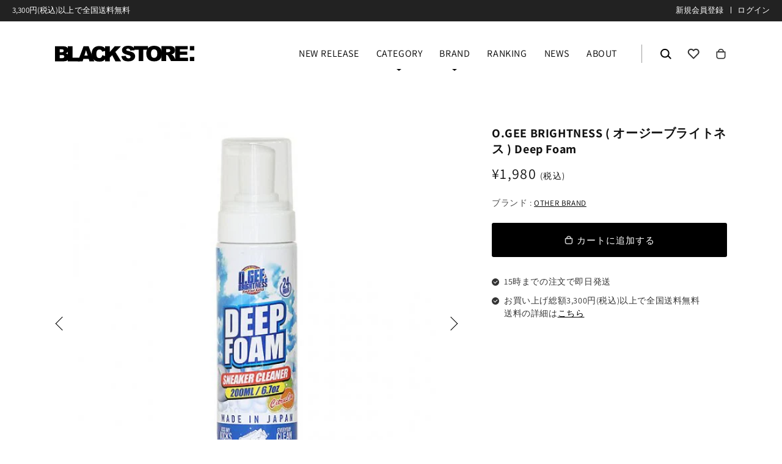

--- FILE ---
content_type: text/html; charset=utf-8
request_url: https://blackstore.jp/products/o-gee-brightness-deepform
body_size: 24151
content:
<!doctype html>
<html class="no-js" lang="ja">
  <head>
<!-- starapps_core_start -->
<!-- This code is automatically managed by StarApps Studio -->
<!-- Please contact support@starapps.studio for any help -->
<!-- File location: snippets/starapps-core.liquid -->


<script type="application/json" sa-language-info="true" data-no-instant="true">{"current_language":"ja", "default_language":"ja", "money_format":"¥{{amount_no_decimals}}"}</script>

    
<script type="text/javascript" src="https://assets-cdn.starapps.studio/apps/vsk/blk-st/script-36292-1647250828.js?shop=blk-st.myshopify.com" async></script>
<!-- starapps_core_end -->

    <meta charset="utf-8">
    <meta http-equiv="X-UA-Compatible" content="IE=edge">
    <meta name="viewport" content="width=device-width,initial-scale=1">
    <meta name="theme-color" content="">
    <link rel="canonical" href="https://blackstore.jp/products/o-gee-brightness-deepform">
    <link rel="preconnect" href="https://cdn.shopify.com" crossorigin><link rel="preconnect" href="https://fonts.shopifycdn.com" crossorigin><title>
      O.GEE BRIGHTNESS ( オージーブライトネス ) Deep Foam
 &ndash; BLACK STORE</title>

    
      <meta name="description" content="O.GEE BRIGHTNESS ( オージーブライトネス ) O.GEE BRIGHTNESS シトラス天然由来成分を配合したオージーブライトネス 「ディープフォーム・シトラスイン」 汚れに1プッシュして30秒～1分浸け置くだけで、ミクロの弾ける泡が細かい部分に入り込み汚れを泡が吸い上げ強力クリーニング。 表皮革レザーは勿論の事、メッシュやレース、ニットやコットン等、強くブラッシングする事が難しいデリケート素材にも対応します。 拭き取るだけでどなたでも簡単にクリーニングが可能で水洗いも不要です。 洗剤も飛び散らず液垂れも防止、使いやすく無駄もありません。 今まで諦めていた汚れに悩むことはもうありません。 ・内容: 200ml / ">
    

    

<meta property="og:site_name" content="BLACK STORE">
<meta property="og:url" content="https://blackstore.jp/products/o-gee-brightness-deepform">
<meta property="og:title" content="O.GEE BRIGHTNESS ( オージーブライトネス ) Deep Foam">
<meta property="og:type" content="product">
<meta property="og:description" content="O.GEE BRIGHTNESS ( オージーブライトネス ) O.GEE BRIGHTNESS シトラス天然由来成分を配合したオージーブライトネス 「ディープフォーム・シトラスイン」 汚れに1プッシュして30秒～1分浸け置くだけで、ミクロの弾ける泡が細かい部分に入り込み汚れを泡が吸い上げ強力クリーニング。 表皮革レザーは勿論の事、メッシュやレース、ニットやコットン等、強くブラッシングする事が難しいデリケート素材にも対応します。 拭き取るだけでどなたでも簡単にクリーニングが可能で水洗いも不要です。 洗剤も飛び散らず液垂れも防止、使いやすく無駄もありません。 今まで諦めていた汚れに悩むことはもうありません。 ・内容: 200ml / "><meta property="og:image" content="http://blackstore.jp/cdn/shop/products/141011441.jpg?v=1650260375">
  <meta property="og:image:secure_url" content="https://blackstore.jp/cdn/shop/products/141011441.jpg?v=1650260375">
  <meta property="og:image:width" content="550">
  <meta property="og:image:height" content="550"><meta property="og:price:amount" content="1,980">
  <meta property="og:price:currency" content="JPY"><meta name="twitter:card" content="summary_large_image">
<meta name="twitter:title" content="O.GEE BRIGHTNESS ( オージーブライトネス ) Deep Foam">
<meta name="twitter:description" content="O.GEE BRIGHTNESS ( オージーブライトネス ) O.GEE BRIGHTNESS シトラス天然由来成分を配合したオージーブライトネス 「ディープフォーム・シトラスイン」 汚れに1プッシュして30秒～1分浸け置くだけで、ミクロの弾ける泡が細かい部分に入り込み汚れを泡が吸い上げ強力クリーニング。 表皮革レザーは勿論の事、メッシュやレース、ニットやコットン等、強くブラッシングする事が難しいデリケート素材にも対応します。 拭き取るだけでどなたでも簡単にクリーニングが可能で水洗いも不要です。 洗剤も飛び散らず液垂れも防止、使いやすく無駄もありません。 今まで諦めていた汚れに悩むことはもうありません。 ・内容: 200ml / ">

    <script src="//ajax.googleapis.com/ajax/libs/jquery/2.2.3/jquery.min.js"></script>
    <script src="//blackstore.jp/cdn/shop/t/15/assets/jquery.cookie.js?v=60796084563280840391743570134" defer="defer"></script>
    <script src="//blackstore.jp/cdn/shop/t/15/assets/global.js?v=47358292266108988231743570134" defer="defer"></script>
    <script>window.performance && window.performance.mark && window.performance.mark('shopify.content_for_header.start');</script><meta name="facebook-domain-verification" content="poq5g947hz91e4xypozceof54yg1wm">
<meta id="shopify-digital-wallet" name="shopify-digital-wallet" content="/61390815457/digital_wallets/dialog">
<meta name="shopify-checkout-api-token" content="ee1466642a543d089146498a0840ddb5">
<link rel="alternate" type="application/json+oembed" href="https://blackstore.jp/products/o-gee-brightness-deepform.oembed">
<script async="async" src="/checkouts/internal/preloads.js?locale=ja-JP"></script>
<link rel="preconnect" href="https://shop.app" crossorigin="anonymous">
<script async="async" src="https://shop.app/checkouts/internal/preloads.js?locale=ja-JP&shop_id=61390815457" crossorigin="anonymous"></script>
<script id="apple-pay-shop-capabilities" type="application/json">{"shopId":61390815457,"countryCode":"JP","currencyCode":"JPY","merchantCapabilities":["supports3DS"],"merchantId":"gid:\/\/shopify\/Shop\/61390815457","merchantName":"BLACK STORE","requiredBillingContactFields":["postalAddress","email","phone"],"requiredShippingContactFields":["postalAddress","email","phone"],"shippingType":"shipping","supportedNetworks":["visa","masterCard","amex","jcb","discover"],"total":{"type":"pending","label":"BLACK STORE","amount":"1.00"},"shopifyPaymentsEnabled":true,"supportsSubscriptions":true}</script>
<script id="shopify-features" type="application/json">{"accessToken":"ee1466642a543d089146498a0840ddb5","betas":["rich-media-storefront-analytics"],"domain":"blackstore.jp","predictiveSearch":false,"shopId":61390815457,"locale":"ja"}</script>
<script>var Shopify = Shopify || {};
Shopify.shop = "blk-st.myshopify.com";
Shopify.locale = "ja";
Shopify.currency = {"active":"JPY","rate":"1.0"};
Shopify.country = "JP";
Shopify.theme = {"name":"BLK(全体改修)250402","id":149909045473,"schema_name":"Dawn","schema_version":"2.4.0","theme_store_id":null,"role":"main"};
Shopify.theme.handle = "null";
Shopify.theme.style = {"id":null,"handle":null};
Shopify.cdnHost = "blackstore.jp/cdn";
Shopify.routes = Shopify.routes || {};
Shopify.routes.root = "/";</script>
<script type="module">!function(o){(o.Shopify=o.Shopify||{}).modules=!0}(window);</script>
<script>!function(o){function n(){var o=[];function n(){o.push(Array.prototype.slice.apply(arguments))}return n.q=o,n}var t=o.Shopify=o.Shopify||{};t.loadFeatures=n(),t.autoloadFeatures=n()}(window);</script>
<script>
  window.ShopifyPay = window.ShopifyPay || {};
  window.ShopifyPay.apiHost = "shop.app\/pay";
  window.ShopifyPay.redirectState = null;
</script>
<script id="shop-js-analytics" type="application/json">{"pageType":"product"}</script>
<script defer="defer" async type="module" src="//blackstore.jp/cdn/shopifycloud/shop-js/modules/v2/client.init-shop-cart-sync_0MstufBG.ja.esm.js"></script>
<script defer="defer" async type="module" src="//blackstore.jp/cdn/shopifycloud/shop-js/modules/v2/chunk.common_jll-23Z1.esm.js"></script>
<script defer="defer" async type="module" src="//blackstore.jp/cdn/shopifycloud/shop-js/modules/v2/chunk.modal_HXih6-AF.esm.js"></script>
<script type="module">
  await import("//blackstore.jp/cdn/shopifycloud/shop-js/modules/v2/client.init-shop-cart-sync_0MstufBG.ja.esm.js");
await import("//blackstore.jp/cdn/shopifycloud/shop-js/modules/v2/chunk.common_jll-23Z1.esm.js");
await import("//blackstore.jp/cdn/shopifycloud/shop-js/modules/v2/chunk.modal_HXih6-AF.esm.js");

  window.Shopify.SignInWithShop?.initShopCartSync?.({"fedCMEnabled":true,"windoidEnabled":true});

</script>
<script>
  window.Shopify = window.Shopify || {};
  if (!window.Shopify.featureAssets) window.Shopify.featureAssets = {};
  window.Shopify.featureAssets['shop-js'] = {"shop-cart-sync":["modules/v2/client.shop-cart-sync_DN7iwvRY.ja.esm.js","modules/v2/chunk.common_jll-23Z1.esm.js","modules/v2/chunk.modal_HXih6-AF.esm.js"],"init-fed-cm":["modules/v2/client.init-fed-cm_DmZOWWut.ja.esm.js","modules/v2/chunk.common_jll-23Z1.esm.js","modules/v2/chunk.modal_HXih6-AF.esm.js"],"shop-cash-offers":["modules/v2/client.shop-cash-offers_HFfvn_Gz.ja.esm.js","modules/v2/chunk.common_jll-23Z1.esm.js","modules/v2/chunk.modal_HXih6-AF.esm.js"],"shop-login-button":["modules/v2/client.shop-login-button_BVN3pvk0.ja.esm.js","modules/v2/chunk.common_jll-23Z1.esm.js","modules/v2/chunk.modal_HXih6-AF.esm.js"],"pay-button":["modules/v2/client.pay-button_CyS_4GVi.ja.esm.js","modules/v2/chunk.common_jll-23Z1.esm.js","modules/v2/chunk.modal_HXih6-AF.esm.js"],"shop-button":["modules/v2/client.shop-button_zh22db91.ja.esm.js","modules/v2/chunk.common_jll-23Z1.esm.js","modules/v2/chunk.modal_HXih6-AF.esm.js"],"avatar":["modules/v2/client.avatar_BTnouDA3.ja.esm.js"],"init-windoid":["modules/v2/client.init-windoid_BlVJIuJ5.ja.esm.js","modules/v2/chunk.common_jll-23Z1.esm.js","modules/v2/chunk.modal_HXih6-AF.esm.js"],"init-shop-for-new-customer-accounts":["modules/v2/client.init-shop-for-new-customer-accounts_BqzwtUK7.ja.esm.js","modules/v2/client.shop-login-button_BVN3pvk0.ja.esm.js","modules/v2/chunk.common_jll-23Z1.esm.js","modules/v2/chunk.modal_HXih6-AF.esm.js"],"init-shop-email-lookup-coordinator":["modules/v2/client.init-shop-email-lookup-coordinator_DKDv3hKi.ja.esm.js","modules/v2/chunk.common_jll-23Z1.esm.js","modules/v2/chunk.modal_HXih6-AF.esm.js"],"init-shop-cart-sync":["modules/v2/client.init-shop-cart-sync_0MstufBG.ja.esm.js","modules/v2/chunk.common_jll-23Z1.esm.js","modules/v2/chunk.modal_HXih6-AF.esm.js"],"shop-toast-manager":["modules/v2/client.shop-toast-manager_BkVvTGW3.ja.esm.js","modules/v2/chunk.common_jll-23Z1.esm.js","modules/v2/chunk.modal_HXih6-AF.esm.js"],"init-customer-accounts":["modules/v2/client.init-customer-accounts_CZbUHFPX.ja.esm.js","modules/v2/client.shop-login-button_BVN3pvk0.ja.esm.js","modules/v2/chunk.common_jll-23Z1.esm.js","modules/v2/chunk.modal_HXih6-AF.esm.js"],"init-customer-accounts-sign-up":["modules/v2/client.init-customer-accounts-sign-up_C0QA8nCd.ja.esm.js","modules/v2/client.shop-login-button_BVN3pvk0.ja.esm.js","modules/v2/chunk.common_jll-23Z1.esm.js","modules/v2/chunk.modal_HXih6-AF.esm.js"],"shop-follow-button":["modules/v2/client.shop-follow-button_CSkbpFfm.ja.esm.js","modules/v2/chunk.common_jll-23Z1.esm.js","modules/v2/chunk.modal_HXih6-AF.esm.js"],"checkout-modal":["modules/v2/client.checkout-modal_rYdHFJTE.ja.esm.js","modules/v2/chunk.common_jll-23Z1.esm.js","modules/v2/chunk.modal_HXih6-AF.esm.js"],"shop-login":["modules/v2/client.shop-login_DeXIozZF.ja.esm.js","modules/v2/chunk.common_jll-23Z1.esm.js","modules/v2/chunk.modal_HXih6-AF.esm.js"],"lead-capture":["modules/v2/client.lead-capture_DGEoeVgo.ja.esm.js","modules/v2/chunk.common_jll-23Z1.esm.js","modules/v2/chunk.modal_HXih6-AF.esm.js"],"payment-terms":["modules/v2/client.payment-terms_BXPcfuME.ja.esm.js","modules/v2/chunk.common_jll-23Z1.esm.js","modules/v2/chunk.modal_HXih6-AF.esm.js"]};
</script>
<script>(function() {
  var isLoaded = false;
  function asyncLoad() {
    if (isLoaded) return;
    isLoaded = true;
    var urls = ["https:\/\/favorite.app-colony.com\/public\/js\/app_favorite_button.min.js?shop=blk-st.myshopify.com","https:\/\/delivery-date-and-time-picker.amp.tokyo\/script_tags\/cart_attributes.js?shop=blk-st.myshopify.com","\/\/backinstock.useamp.com\/widget\/59764_1767158488.js?category=bis\u0026v=6\u0026shop=blk-st.myshopify.com"];
    for (var i = 0; i < urls.length; i++) {
      var s = document.createElement('script');
      s.type = 'text/javascript';
      s.async = true;
      s.src = urls[i];
      var x = document.getElementsByTagName('script')[0];
      x.parentNode.insertBefore(s, x);
    }
  };
  if(window.attachEvent) {
    window.attachEvent('onload', asyncLoad);
  } else {
    window.addEventListener('load', asyncLoad, false);
  }
})();</script>
<script id="__st">var __st={"a":61390815457,"offset":32400,"reqid":"518eb507-6ba7-4b3a-b7ae-ff217328a898-1769120956","pageurl":"blackstore.jp\/products\/o-gee-brightness-deepform","u":"c8f32f7207f3","p":"product","rtyp":"product","rid":7601198891233};</script>
<script>window.ShopifyPaypalV4VisibilityTracking = true;</script>
<script id="captcha-bootstrap">!function(){'use strict';const t='contact',e='account',n='new_comment',o=[[t,t],['blogs',n],['comments',n],[t,'customer']],c=[[e,'customer_login'],[e,'guest_login'],[e,'recover_customer_password'],[e,'create_customer']],r=t=>t.map((([t,e])=>`form[action*='/${t}']:not([data-nocaptcha='true']) input[name='form_type'][value='${e}']`)).join(','),a=t=>()=>t?[...document.querySelectorAll(t)].map((t=>t.form)):[];function s(){const t=[...o],e=r(t);return a(e)}const i='password',u='form_key',d=['recaptcha-v3-token','g-recaptcha-response','h-captcha-response',i],f=()=>{try{return window.sessionStorage}catch{return}},m='__shopify_v',_=t=>t.elements[u];function p(t,e,n=!1){try{const o=window.sessionStorage,c=JSON.parse(o.getItem(e)),{data:r}=function(t){const{data:e,action:n}=t;return t[m]||n?{data:e,action:n}:{data:t,action:n}}(c);for(const[e,n]of Object.entries(r))t.elements[e]&&(t.elements[e].value=n);n&&o.removeItem(e)}catch(o){console.error('form repopulation failed',{error:o})}}const l='form_type',E='cptcha';function T(t){t.dataset[E]=!0}const w=window,h=w.document,L='Shopify',v='ce_forms',y='captcha';let A=!1;((t,e)=>{const n=(g='f06e6c50-85a8-45c8-87d0-21a2b65856fe',I='https://cdn.shopify.com/shopifycloud/storefront-forms-hcaptcha/ce_storefront_forms_captcha_hcaptcha.v1.5.2.iife.js',D={infoText:'hCaptchaによる保護',privacyText:'プライバシー',termsText:'利用規約'},(t,e,n)=>{const o=w[L][v],c=o.bindForm;if(c)return c(t,g,e,D).then(n);var r;o.q.push([[t,g,e,D],n]),r=I,A||(h.body.append(Object.assign(h.createElement('script'),{id:'captcha-provider',async:!0,src:r})),A=!0)});var g,I,D;w[L]=w[L]||{},w[L][v]=w[L][v]||{},w[L][v].q=[],w[L][y]=w[L][y]||{},w[L][y].protect=function(t,e){n(t,void 0,e),T(t)},Object.freeze(w[L][y]),function(t,e,n,w,h,L){const[v,y,A,g]=function(t,e,n){const i=e?o:[],u=t?c:[],d=[...i,...u],f=r(d),m=r(i),_=r(d.filter((([t,e])=>n.includes(e))));return[a(f),a(m),a(_),s()]}(w,h,L),I=t=>{const e=t.target;return e instanceof HTMLFormElement?e:e&&e.form},D=t=>v().includes(t);t.addEventListener('submit',(t=>{const e=I(t);if(!e)return;const n=D(e)&&!e.dataset.hcaptchaBound&&!e.dataset.recaptchaBound,o=_(e),c=g().includes(e)&&(!o||!o.value);(n||c)&&t.preventDefault(),c&&!n&&(function(t){try{if(!f())return;!function(t){const e=f();if(!e)return;const n=_(t);if(!n)return;const o=n.value;o&&e.removeItem(o)}(t);const e=Array.from(Array(32),(()=>Math.random().toString(36)[2])).join('');!function(t,e){_(t)||t.append(Object.assign(document.createElement('input'),{type:'hidden',name:u})),t.elements[u].value=e}(t,e),function(t,e){const n=f();if(!n)return;const o=[...t.querySelectorAll(`input[type='${i}']`)].map((({name:t})=>t)),c=[...d,...o],r={};for(const[a,s]of new FormData(t).entries())c.includes(a)||(r[a]=s);n.setItem(e,JSON.stringify({[m]:1,action:t.action,data:r}))}(t,e)}catch(e){console.error('failed to persist form',e)}}(e),e.submit())}));const S=(t,e)=>{t&&!t.dataset[E]&&(n(t,e.some((e=>e===t))),T(t))};for(const o of['focusin','change'])t.addEventListener(o,(t=>{const e=I(t);D(e)&&S(e,y())}));const B=e.get('form_key'),M=e.get(l),P=B&&M;t.addEventListener('DOMContentLoaded',(()=>{const t=y();if(P)for(const e of t)e.elements[l].value===M&&p(e,B);[...new Set([...A(),...v().filter((t=>'true'===t.dataset.shopifyCaptcha))])].forEach((e=>S(e,t)))}))}(h,new URLSearchParams(w.location.search),n,t,e,['guest_login'])})(!0,!0)}();</script>
<script integrity="sha256-4kQ18oKyAcykRKYeNunJcIwy7WH5gtpwJnB7kiuLZ1E=" data-source-attribution="shopify.loadfeatures" defer="defer" src="//blackstore.jp/cdn/shopifycloud/storefront/assets/storefront/load_feature-a0a9edcb.js" crossorigin="anonymous"></script>
<script crossorigin="anonymous" defer="defer" src="//blackstore.jp/cdn/shopifycloud/storefront/assets/shopify_pay/storefront-65b4c6d7.js?v=20250812"></script>
<script data-source-attribution="shopify.dynamic_checkout.dynamic.init">var Shopify=Shopify||{};Shopify.PaymentButton=Shopify.PaymentButton||{isStorefrontPortableWallets:!0,init:function(){window.Shopify.PaymentButton.init=function(){};var t=document.createElement("script");t.src="https://blackstore.jp/cdn/shopifycloud/portable-wallets/latest/portable-wallets.ja.js",t.type="module",document.head.appendChild(t)}};
</script>
<script data-source-attribution="shopify.dynamic_checkout.buyer_consent">
  function portableWalletsHideBuyerConsent(e){var t=document.getElementById("shopify-buyer-consent"),n=document.getElementById("shopify-subscription-policy-button");t&&n&&(t.classList.add("hidden"),t.setAttribute("aria-hidden","true"),n.removeEventListener("click",e))}function portableWalletsShowBuyerConsent(e){var t=document.getElementById("shopify-buyer-consent"),n=document.getElementById("shopify-subscription-policy-button");t&&n&&(t.classList.remove("hidden"),t.removeAttribute("aria-hidden"),n.addEventListener("click",e))}window.Shopify?.PaymentButton&&(window.Shopify.PaymentButton.hideBuyerConsent=portableWalletsHideBuyerConsent,window.Shopify.PaymentButton.showBuyerConsent=portableWalletsShowBuyerConsent);
</script>
<script>
  function portableWalletsCleanup(e){e&&e.src&&console.error("Failed to load portable wallets script "+e.src);var t=document.querySelectorAll("shopify-accelerated-checkout .shopify-payment-button__skeleton, shopify-accelerated-checkout-cart .wallet-cart-button__skeleton"),e=document.getElementById("shopify-buyer-consent");for(let e=0;e<t.length;e++)t[e].remove();e&&e.remove()}function portableWalletsNotLoadedAsModule(e){e instanceof ErrorEvent&&"string"==typeof e.message&&e.message.includes("import.meta")&&"string"==typeof e.filename&&e.filename.includes("portable-wallets")&&(window.removeEventListener("error",portableWalletsNotLoadedAsModule),window.Shopify.PaymentButton.failedToLoad=e,"loading"===document.readyState?document.addEventListener("DOMContentLoaded",window.Shopify.PaymentButton.init):window.Shopify.PaymentButton.init())}window.addEventListener("error",portableWalletsNotLoadedAsModule);
</script>

<script type="module" src="https://blackstore.jp/cdn/shopifycloud/portable-wallets/latest/portable-wallets.ja.js" onError="portableWalletsCleanup(this)" crossorigin="anonymous"></script>
<script nomodule>
  document.addEventListener("DOMContentLoaded", portableWalletsCleanup);
</script>

<link id="shopify-accelerated-checkout-styles" rel="stylesheet" media="screen" href="https://blackstore.jp/cdn/shopifycloud/portable-wallets/latest/accelerated-checkout-backwards-compat.css" crossorigin="anonymous">
<style id="shopify-accelerated-checkout-cart">
        #shopify-buyer-consent {
  margin-top: 1em;
  display: inline-block;
  width: 100%;
}

#shopify-buyer-consent.hidden {
  display: none;
}

#shopify-subscription-policy-button {
  background: none;
  border: none;
  padding: 0;
  text-decoration: underline;
  font-size: inherit;
  cursor: pointer;
}

#shopify-subscription-policy-button::before {
  box-shadow: none;
}

      </style>
<script id="sections-script" data-sections="main-product,header" defer="defer" src="//blackstore.jp/cdn/shop/t/15/compiled_assets/scripts.js?v=11719"></script>
<script>window.performance && window.performance.mark && window.performance.mark('shopify.content_for_header.end');</script>


    <style data-shopify>
      @font-face {
  font-family: Assistant;
  font-weight: 400;
  font-style: normal;
  font-display: swap;
  src: url("//blackstore.jp/cdn/fonts/assistant/assistant_n4.9120912a469cad1cc292572851508ca49d12e768.woff2") format("woff2"),
       url("//blackstore.jp/cdn/fonts/assistant/assistant_n4.6e9875ce64e0fefcd3f4446b7ec9036b3ddd2985.woff") format("woff");
}

      @font-face {
  font-family: Assistant;
  font-weight: 700;
  font-style: normal;
  font-display: swap;
  src: url("//blackstore.jp/cdn/fonts/assistant/assistant_n7.bf44452348ec8b8efa3aa3068825305886b1c83c.woff2") format("woff2"),
       url("//blackstore.jp/cdn/fonts/assistant/assistant_n7.0c887fee83f6b3bda822f1150b912c72da0f7b64.woff") format("woff");
}

      
      
      @font-face {
  font-family: Assistant;
  font-weight: 400;
  font-style: normal;
  font-display: swap;
  src: url("//blackstore.jp/cdn/fonts/assistant/assistant_n4.9120912a469cad1cc292572851508ca49d12e768.woff2") format("woff2"),
       url("//blackstore.jp/cdn/fonts/assistant/assistant_n4.6e9875ce64e0fefcd3f4446b7ec9036b3ddd2985.woff") format("woff");
}


      :root {
        --font-body-family: Assistant, sans-serif;
        --font-body-style: normal;
        --font-body-weight: 400;

        --font-heading-family: Assistant, sans-serif;
        --font-heading-style: normal;
        --font-heading-weight: 400;

        --font-body-scale: 1.0;
        --font-heading-scale: 1.0;

        --color-base-text: 18, 18, 18;
        --color-base-background-1: 255, 255, 255;
        --color-base-background-2: 243, 243, 243;
        --color-base-solid-button-labels: 255, 255, 255;
        --color-base-outline-button-labels: 18, 18, 18;
        --color-base-accent-1: 18, 18, 18;
        --color-base-accent-2: 51, 79, 180;
        --payment-terms-background-color: #FFFFFF;

        --gradient-base-background-1: #FFFFFF;
        --gradient-base-background-2: #F3F3F3;
        --gradient-base-accent-1: #121212;
        --gradient-base-accent-2: #334FB4;

        --page-width: 160rem;
        --page-width-margin: 2rem;
      }

      *,
      *::before,
      *::after {
        box-sizing: inherit;
      }

      html {
        box-sizing: border-box;
        font-size: calc(var(--font-body-scale) * 62.5%);
        height: 100%;
      }

      body {
        display: grid;
        grid-template-rows: auto auto 1fr auto;
        grid-template-columns: 100%;
        min-height: 100%;
        margin: 0;
        font-size: 1.5rem;
        letter-spacing: 0.06rem;
        line-height: calc(1 + 0.8 / var(--font-body-scale));
        font-family: var(--font-body-family);
        font-style: var(--font-body-style);
        font-weight: var(--font-body-weight);
      }

      @media screen and (min-width: 750px) {
        body {
          font-size: 1.6rem;
        }
      }
    </style>

    <link href="//blackstore.jp/cdn/shop/t/15/assets/base.css?v=42337642945696221081743658127" rel="stylesheet" type="text/css" media="all" />
<link rel="preload" as="font" href="//blackstore.jp/cdn/fonts/assistant/assistant_n4.9120912a469cad1cc292572851508ca49d12e768.woff2" type="font/woff2" crossorigin><link rel="preload" as="font" href="//blackstore.jp/cdn/fonts/assistant/assistant_n4.9120912a469cad1cc292572851508ca49d12e768.woff2" type="font/woff2" crossorigin><link rel="stylesheet" href="//blackstore.jp/cdn/shop/t/15/assets/component-predictive-search.css?v=10425135875555615991743570134" media="print" onload="this.media='all'"><script>document.documentElement.className = document.documentElement.className.replace('no-js', 'js');
    if (Shopify.designMode) {
      document.documentElement.classList.add('shopify-design-mode');
    }
    </script>
  <script type="text/javascript">
	
		var productVICHandle = 'o-gee-brightness-deepform';
	
	var isCartPage = false;
	
</script>
<link href="//blackstore.jp/cdn/shop/t/15/assets/alert.css?v=135610300445096884681743570134" rel="stylesheet" type="text/css" media="all" />
<link href="//blackstore.jp/cdn/shop/t/15/assets/variants-in-catalog.css?v=106550182518350331731743570134" rel="stylesheet" type="text/css" media="all" />
<script src="//blackstore.jp/cdn/shop/t/15/assets/alert.js?v=10418052424899582361743570134" type="text/javascript"></script>
<script type="text/javascript">var show_type = '1';var combinations_or_variants = '0';var select_or_radio_combinations = '0';var select_or_radio = '1';var only_available_combinations = '0';var show_price_for_combination = '0';var show_variants_names = '1';var show_add_to_cart = '0';var show_product_count = '0';var add_to_cart_title = 'Add To Cart';var unavailable_title = 'Out Of Stock';var button_label_color = '#000000';var button_background_color = '#457da1';var mini_cart_path = '';var show_message = '0';var message_type = '0';var fixed_message_position = '0';var message_text = 'Product {LINKED_NAME} was successfully added to your shopping cart';var message_text_color = '#000000';var message_background_color = '#d4d4d4';var message_hide_time = '0';var message_font_size = '14';var change_images = '1';var change_prices = '0';var show_go_to_product = '0';var go_to_product_label = 'View Product';var button_go_to_product_label_color = '#000000';var button_go_to_product_background_color = '#457da1';var money_format = '¥';var vic_money_format = '¥@@amount_no_decimals&&';</script><!-- BEGIN app block: shopify://apps/omni-hub/blocks/qrcode/46ab3480-8698-432c-a107-3e5b38c89c96 --><script defer src="https://cdn.shopify.com/extensions/019be37c-8e96-7171-921b-c2b7ba866f3a/omni-hub-bbb144d-260122021427/assets/qrcode.js"></script>

<div
  id="omni-hub-qrcode"
  data-customer-id=""
  data-shop-domain="blk-st.myshopify.com">
</div>


<!-- END app block --><link href="https://monorail-edge.shopifysvc.com" rel="dns-prefetch">
<script>(function(){if ("sendBeacon" in navigator && "performance" in window) {try {var session_token_from_headers = performance.getEntriesByType('navigation')[0].serverTiming.find(x => x.name == '_s').description;} catch {var session_token_from_headers = undefined;}var session_cookie_matches = document.cookie.match(/_shopify_s=([^;]*)/);var session_token_from_cookie = session_cookie_matches && session_cookie_matches.length === 2 ? session_cookie_matches[1] : "";var session_token = session_token_from_headers || session_token_from_cookie || "";function handle_abandonment_event(e) {var entries = performance.getEntries().filter(function(entry) {return /monorail-edge.shopifysvc.com/.test(entry.name);});if (!window.abandonment_tracked && entries.length === 0) {window.abandonment_tracked = true;var currentMs = Date.now();var navigation_start = performance.timing.navigationStart;var payload = {shop_id: 61390815457,url: window.location.href,navigation_start,duration: currentMs - navigation_start,session_token,page_type: "product"};window.navigator.sendBeacon("https://monorail-edge.shopifysvc.com/v1/produce", JSON.stringify({schema_id: "online_store_buyer_site_abandonment/1.1",payload: payload,metadata: {event_created_at_ms: currentMs,event_sent_at_ms: currentMs}}));}}window.addEventListener('pagehide', handle_abandonment_event);}}());</script>
<script id="web-pixels-manager-setup">(function e(e,d,r,n,o){if(void 0===o&&(o={}),!Boolean(null===(a=null===(i=window.Shopify)||void 0===i?void 0:i.analytics)||void 0===a?void 0:a.replayQueue)){var i,a;window.Shopify=window.Shopify||{};var t=window.Shopify;t.analytics=t.analytics||{};var s=t.analytics;s.replayQueue=[],s.publish=function(e,d,r){return s.replayQueue.push([e,d,r]),!0};try{self.performance.mark("wpm:start")}catch(e){}var l=function(){var e={modern:/Edge?\/(1{2}[4-9]|1[2-9]\d|[2-9]\d{2}|\d{4,})\.\d+(\.\d+|)|Firefox\/(1{2}[4-9]|1[2-9]\d|[2-9]\d{2}|\d{4,})\.\d+(\.\d+|)|Chrom(ium|e)\/(9{2}|\d{3,})\.\d+(\.\d+|)|(Maci|X1{2}).+ Version\/(15\.\d+|(1[6-9]|[2-9]\d|\d{3,})\.\d+)([,.]\d+|)( \(\w+\)|)( Mobile\/\w+|) Safari\/|Chrome.+OPR\/(9{2}|\d{3,})\.\d+\.\d+|(CPU[ +]OS|iPhone[ +]OS|CPU[ +]iPhone|CPU IPhone OS|CPU iPad OS)[ +]+(15[._]\d+|(1[6-9]|[2-9]\d|\d{3,})[._]\d+)([._]\d+|)|Android:?[ /-](13[3-9]|1[4-9]\d|[2-9]\d{2}|\d{4,})(\.\d+|)(\.\d+|)|Android.+Firefox\/(13[5-9]|1[4-9]\d|[2-9]\d{2}|\d{4,})\.\d+(\.\d+|)|Android.+Chrom(ium|e)\/(13[3-9]|1[4-9]\d|[2-9]\d{2}|\d{4,})\.\d+(\.\d+|)|SamsungBrowser\/([2-9]\d|\d{3,})\.\d+/,legacy:/Edge?\/(1[6-9]|[2-9]\d|\d{3,})\.\d+(\.\d+|)|Firefox\/(5[4-9]|[6-9]\d|\d{3,})\.\d+(\.\d+|)|Chrom(ium|e)\/(5[1-9]|[6-9]\d|\d{3,})\.\d+(\.\d+|)([\d.]+$|.*Safari\/(?![\d.]+ Edge\/[\d.]+$))|(Maci|X1{2}).+ Version\/(10\.\d+|(1[1-9]|[2-9]\d|\d{3,})\.\d+)([,.]\d+|)( \(\w+\)|)( Mobile\/\w+|) Safari\/|Chrome.+OPR\/(3[89]|[4-9]\d|\d{3,})\.\d+\.\d+|(CPU[ +]OS|iPhone[ +]OS|CPU[ +]iPhone|CPU IPhone OS|CPU iPad OS)[ +]+(10[._]\d+|(1[1-9]|[2-9]\d|\d{3,})[._]\d+)([._]\d+|)|Android:?[ /-](13[3-9]|1[4-9]\d|[2-9]\d{2}|\d{4,})(\.\d+|)(\.\d+|)|Mobile Safari.+OPR\/([89]\d|\d{3,})\.\d+\.\d+|Android.+Firefox\/(13[5-9]|1[4-9]\d|[2-9]\d{2}|\d{4,})\.\d+(\.\d+|)|Android.+Chrom(ium|e)\/(13[3-9]|1[4-9]\d|[2-9]\d{2}|\d{4,})\.\d+(\.\d+|)|Android.+(UC? ?Browser|UCWEB|U3)[ /]?(15\.([5-9]|\d{2,})|(1[6-9]|[2-9]\d|\d{3,})\.\d+)\.\d+|SamsungBrowser\/(5\.\d+|([6-9]|\d{2,})\.\d+)|Android.+MQ{2}Browser\/(14(\.(9|\d{2,})|)|(1[5-9]|[2-9]\d|\d{3,})(\.\d+|))(\.\d+|)|K[Aa][Ii]OS\/(3\.\d+|([4-9]|\d{2,})\.\d+)(\.\d+|)/},d=e.modern,r=e.legacy,n=navigator.userAgent;return n.match(d)?"modern":n.match(r)?"legacy":"unknown"}(),u="modern"===l?"modern":"legacy",c=(null!=n?n:{modern:"",legacy:""})[u],f=function(e){return[e.baseUrl,"/wpm","/b",e.hashVersion,"modern"===e.buildTarget?"m":"l",".js"].join("")}({baseUrl:d,hashVersion:r,buildTarget:u}),m=function(e){var d=e.version,r=e.bundleTarget,n=e.surface,o=e.pageUrl,i=e.monorailEndpoint;return{emit:function(e){var a=e.status,t=e.errorMsg,s=(new Date).getTime(),l=JSON.stringify({metadata:{event_sent_at_ms:s},events:[{schema_id:"web_pixels_manager_load/3.1",payload:{version:d,bundle_target:r,page_url:o,status:a,surface:n,error_msg:t},metadata:{event_created_at_ms:s}}]});if(!i)return console&&console.warn&&console.warn("[Web Pixels Manager] No Monorail endpoint provided, skipping logging."),!1;try{return self.navigator.sendBeacon.bind(self.navigator)(i,l)}catch(e){}var u=new XMLHttpRequest;try{return u.open("POST",i,!0),u.setRequestHeader("Content-Type","text/plain"),u.send(l),!0}catch(e){return console&&console.warn&&console.warn("[Web Pixels Manager] Got an unhandled error while logging to Monorail."),!1}}}}({version:r,bundleTarget:l,surface:e.surface,pageUrl:self.location.href,monorailEndpoint:e.monorailEndpoint});try{o.browserTarget=l,function(e){var d=e.src,r=e.async,n=void 0===r||r,o=e.onload,i=e.onerror,a=e.sri,t=e.scriptDataAttributes,s=void 0===t?{}:t,l=document.createElement("script"),u=document.querySelector("head"),c=document.querySelector("body");if(l.async=n,l.src=d,a&&(l.integrity=a,l.crossOrigin="anonymous"),s)for(var f in s)if(Object.prototype.hasOwnProperty.call(s,f))try{l.dataset[f]=s[f]}catch(e){}if(o&&l.addEventListener("load",o),i&&l.addEventListener("error",i),u)u.appendChild(l);else{if(!c)throw new Error("Did not find a head or body element to append the script");c.appendChild(l)}}({src:f,async:!0,onload:function(){if(!function(){var e,d;return Boolean(null===(d=null===(e=window.Shopify)||void 0===e?void 0:e.analytics)||void 0===d?void 0:d.initialized)}()){var d=window.webPixelsManager.init(e)||void 0;if(d){var r=window.Shopify.analytics;r.replayQueue.forEach((function(e){var r=e[0],n=e[1],o=e[2];d.publishCustomEvent(r,n,o)})),r.replayQueue=[],r.publish=d.publishCustomEvent,r.visitor=d.visitor,r.initialized=!0}}},onerror:function(){return m.emit({status:"failed",errorMsg:"".concat(f," has failed to load")})},sri:function(e){var d=/^sha384-[A-Za-z0-9+/=]+$/;return"string"==typeof e&&d.test(e)}(c)?c:"",scriptDataAttributes:o}),m.emit({status:"loading"})}catch(e){m.emit({status:"failed",errorMsg:(null==e?void 0:e.message)||"Unknown error"})}}})({shopId: 61390815457,storefrontBaseUrl: "https://blackstore.jp",extensionsBaseUrl: "https://extensions.shopifycdn.com/cdn/shopifycloud/web-pixels-manager",monorailEndpoint: "https://monorail-edge.shopifysvc.com/unstable/produce_batch",surface: "storefront-renderer",enabledBetaFlags: ["2dca8a86"],webPixelsConfigList: [{"id":"500728033","configuration":"{\"config\":\"{\\\"pixel_id\\\":\\\"G-CX0VRCXE4G\\\",\\\"gtag_events\\\":[{\\\"type\\\":\\\"purchase\\\",\\\"action_label\\\":\\\"G-CX0VRCXE4G\\\"},{\\\"type\\\":\\\"page_view\\\",\\\"action_label\\\":\\\"G-CX0VRCXE4G\\\"},{\\\"type\\\":\\\"view_item\\\",\\\"action_label\\\":\\\"G-CX0VRCXE4G\\\"},{\\\"type\\\":\\\"search\\\",\\\"action_label\\\":\\\"G-CX0VRCXE4G\\\"},{\\\"type\\\":\\\"add_to_cart\\\",\\\"action_label\\\":\\\"G-CX0VRCXE4G\\\"},{\\\"type\\\":\\\"begin_checkout\\\",\\\"action_label\\\":\\\"G-CX0VRCXE4G\\\"},{\\\"type\\\":\\\"add_payment_info\\\",\\\"action_label\\\":\\\"G-CX0VRCXE4G\\\"}],\\\"enable_monitoring_mode\\\":false}\"}","eventPayloadVersion":"v1","runtimeContext":"OPEN","scriptVersion":"b2a88bafab3e21179ed38636efcd8a93","type":"APP","apiClientId":1780363,"privacyPurposes":[],"dataSharingAdjustments":{"protectedCustomerApprovalScopes":["read_customer_address","read_customer_email","read_customer_name","read_customer_personal_data","read_customer_phone"]}},{"id":"161546465","configuration":"{\"pixel_id\":\"343470081441757\",\"pixel_type\":\"facebook_pixel\",\"metaapp_system_user_token\":\"-\"}","eventPayloadVersion":"v1","runtimeContext":"OPEN","scriptVersion":"ca16bc87fe92b6042fbaa3acc2fbdaa6","type":"APP","apiClientId":2329312,"privacyPurposes":["ANALYTICS","MARKETING","SALE_OF_DATA"],"dataSharingAdjustments":{"protectedCustomerApprovalScopes":["read_customer_address","read_customer_email","read_customer_name","read_customer_personal_data","read_customer_phone"]}},{"id":"shopify-app-pixel","configuration":"{}","eventPayloadVersion":"v1","runtimeContext":"STRICT","scriptVersion":"0450","apiClientId":"shopify-pixel","type":"APP","privacyPurposes":["ANALYTICS","MARKETING"]},{"id":"shopify-custom-pixel","eventPayloadVersion":"v1","runtimeContext":"LAX","scriptVersion":"0450","apiClientId":"shopify-pixel","type":"CUSTOM","privacyPurposes":["ANALYTICS","MARKETING"]}],isMerchantRequest: false,initData: {"shop":{"name":"BLACK STORE","paymentSettings":{"currencyCode":"JPY"},"myshopifyDomain":"blk-st.myshopify.com","countryCode":"JP","storefrontUrl":"https:\/\/blackstore.jp"},"customer":null,"cart":null,"checkout":null,"productVariants":[{"price":{"amount":1980.0,"currencyCode":"JPY"},"product":{"title":"O.GEE BRIGHTNESS ( オージーブライトネス )  Deep Foam","vendor":"OTHER BRAND","id":"7601198891233","untranslatedTitle":"O.GEE BRIGHTNESS ( オージーブライトネス )  Deep Foam","url":"\/products\/o-gee-brightness-deepform","type":"GOODS"},"id":"42570540187873","image":{"src":"\/\/blackstore.jp\/cdn\/shop\/products\/141011441.jpg?v=1650260375"},"sku":"O-GEE-BRIGHTNESS-DEEPFORM","title":"Default Title","untranslatedTitle":"Default Title"}],"purchasingCompany":null},},"https://blackstore.jp/cdn","fcfee988w5aeb613cpc8e4bc33m6693e112",{"modern":"","legacy":""},{"shopId":"61390815457","storefrontBaseUrl":"https:\/\/blackstore.jp","extensionBaseUrl":"https:\/\/extensions.shopifycdn.com\/cdn\/shopifycloud\/web-pixels-manager","surface":"storefront-renderer","enabledBetaFlags":"[\"2dca8a86\"]","isMerchantRequest":"false","hashVersion":"fcfee988w5aeb613cpc8e4bc33m6693e112","publish":"custom","events":"[[\"page_viewed\",{}],[\"product_viewed\",{\"productVariant\":{\"price\":{\"amount\":1980.0,\"currencyCode\":\"JPY\"},\"product\":{\"title\":\"O.GEE BRIGHTNESS ( オージーブライトネス )  Deep Foam\",\"vendor\":\"OTHER BRAND\",\"id\":\"7601198891233\",\"untranslatedTitle\":\"O.GEE BRIGHTNESS ( オージーブライトネス )  Deep Foam\",\"url\":\"\/products\/o-gee-brightness-deepform\",\"type\":\"GOODS\"},\"id\":\"42570540187873\",\"image\":{\"src\":\"\/\/blackstore.jp\/cdn\/shop\/products\/141011441.jpg?v=1650260375\"},\"sku\":\"O-GEE-BRIGHTNESS-DEEPFORM\",\"title\":\"Default Title\",\"untranslatedTitle\":\"Default Title\"}}]]"});</script><script>
  window.ShopifyAnalytics = window.ShopifyAnalytics || {};
  window.ShopifyAnalytics.meta = window.ShopifyAnalytics.meta || {};
  window.ShopifyAnalytics.meta.currency = 'JPY';
  var meta = {"product":{"id":7601198891233,"gid":"gid:\/\/shopify\/Product\/7601198891233","vendor":"OTHER BRAND","type":"GOODS","handle":"o-gee-brightness-deepform","variants":[{"id":42570540187873,"price":198000,"name":"O.GEE BRIGHTNESS ( オージーブライトネス )  Deep Foam","public_title":null,"sku":"O-GEE-BRIGHTNESS-DEEPFORM"}],"remote":false},"page":{"pageType":"product","resourceType":"product","resourceId":7601198891233,"requestId":"518eb507-6ba7-4b3a-b7ae-ff217328a898-1769120956"}};
  for (var attr in meta) {
    window.ShopifyAnalytics.meta[attr] = meta[attr];
  }
</script>
<script class="analytics">
  (function () {
    var customDocumentWrite = function(content) {
      var jquery = null;

      if (window.jQuery) {
        jquery = window.jQuery;
      } else if (window.Checkout && window.Checkout.$) {
        jquery = window.Checkout.$;
      }

      if (jquery) {
        jquery('body').append(content);
      }
    };

    var hasLoggedConversion = function(token) {
      if (token) {
        return document.cookie.indexOf('loggedConversion=' + token) !== -1;
      }
      return false;
    }

    var setCookieIfConversion = function(token) {
      if (token) {
        var twoMonthsFromNow = new Date(Date.now());
        twoMonthsFromNow.setMonth(twoMonthsFromNow.getMonth() + 2);

        document.cookie = 'loggedConversion=' + token + '; expires=' + twoMonthsFromNow;
      }
    }

    var trekkie = window.ShopifyAnalytics.lib = window.trekkie = window.trekkie || [];
    if (trekkie.integrations) {
      return;
    }
    trekkie.methods = [
      'identify',
      'page',
      'ready',
      'track',
      'trackForm',
      'trackLink'
    ];
    trekkie.factory = function(method) {
      return function() {
        var args = Array.prototype.slice.call(arguments);
        args.unshift(method);
        trekkie.push(args);
        return trekkie;
      };
    };
    for (var i = 0; i < trekkie.methods.length; i++) {
      var key = trekkie.methods[i];
      trekkie[key] = trekkie.factory(key);
    }
    trekkie.load = function(config) {
      trekkie.config = config || {};
      trekkie.config.initialDocumentCookie = document.cookie;
      var first = document.getElementsByTagName('script')[0];
      var script = document.createElement('script');
      script.type = 'text/javascript';
      script.onerror = function(e) {
        var scriptFallback = document.createElement('script');
        scriptFallback.type = 'text/javascript';
        scriptFallback.onerror = function(error) {
                var Monorail = {
      produce: function produce(monorailDomain, schemaId, payload) {
        var currentMs = new Date().getTime();
        var event = {
          schema_id: schemaId,
          payload: payload,
          metadata: {
            event_created_at_ms: currentMs,
            event_sent_at_ms: currentMs
          }
        };
        return Monorail.sendRequest("https://" + monorailDomain + "/v1/produce", JSON.stringify(event));
      },
      sendRequest: function sendRequest(endpointUrl, payload) {
        // Try the sendBeacon API
        if (window && window.navigator && typeof window.navigator.sendBeacon === 'function' && typeof window.Blob === 'function' && !Monorail.isIos12()) {
          var blobData = new window.Blob([payload], {
            type: 'text/plain'
          });

          if (window.navigator.sendBeacon(endpointUrl, blobData)) {
            return true;
          } // sendBeacon was not successful

        } // XHR beacon

        var xhr = new XMLHttpRequest();

        try {
          xhr.open('POST', endpointUrl);
          xhr.setRequestHeader('Content-Type', 'text/plain');
          xhr.send(payload);
        } catch (e) {
          console.log(e);
        }

        return false;
      },
      isIos12: function isIos12() {
        return window.navigator.userAgent.lastIndexOf('iPhone; CPU iPhone OS 12_') !== -1 || window.navigator.userAgent.lastIndexOf('iPad; CPU OS 12_') !== -1;
      }
    };
    Monorail.produce('monorail-edge.shopifysvc.com',
      'trekkie_storefront_load_errors/1.1',
      {shop_id: 61390815457,
      theme_id: 149909045473,
      app_name: "storefront",
      context_url: window.location.href,
      source_url: "//blackstore.jp/cdn/s/trekkie.storefront.8d95595f799fbf7e1d32231b9a28fd43b70c67d3.min.js"});

        };
        scriptFallback.async = true;
        scriptFallback.src = '//blackstore.jp/cdn/s/trekkie.storefront.8d95595f799fbf7e1d32231b9a28fd43b70c67d3.min.js';
        first.parentNode.insertBefore(scriptFallback, first);
      };
      script.async = true;
      script.src = '//blackstore.jp/cdn/s/trekkie.storefront.8d95595f799fbf7e1d32231b9a28fd43b70c67d3.min.js';
      first.parentNode.insertBefore(script, first);
    };
    trekkie.load(
      {"Trekkie":{"appName":"storefront","development":false,"defaultAttributes":{"shopId":61390815457,"isMerchantRequest":null,"themeId":149909045473,"themeCityHash":"16466685570914376471","contentLanguage":"ja","currency":"JPY","eventMetadataId":"55fa886d-8e16-416a-b8e9-09ff561972b1"},"isServerSideCookieWritingEnabled":true,"monorailRegion":"shop_domain","enabledBetaFlags":["65f19447"]},"Session Attribution":{},"S2S":{"facebookCapiEnabled":true,"source":"trekkie-storefront-renderer","apiClientId":580111}}
    );

    var loaded = false;
    trekkie.ready(function() {
      if (loaded) return;
      loaded = true;

      window.ShopifyAnalytics.lib = window.trekkie;

      var originalDocumentWrite = document.write;
      document.write = customDocumentWrite;
      try { window.ShopifyAnalytics.merchantGoogleAnalytics.call(this); } catch(error) {};
      document.write = originalDocumentWrite;

      window.ShopifyAnalytics.lib.page(null,{"pageType":"product","resourceType":"product","resourceId":7601198891233,"requestId":"518eb507-6ba7-4b3a-b7ae-ff217328a898-1769120956","shopifyEmitted":true});

      var match = window.location.pathname.match(/checkouts\/(.+)\/(thank_you|post_purchase)/)
      var token = match? match[1]: undefined;
      if (!hasLoggedConversion(token)) {
        setCookieIfConversion(token);
        window.ShopifyAnalytics.lib.track("Viewed Product",{"currency":"JPY","variantId":42570540187873,"productId":7601198891233,"productGid":"gid:\/\/shopify\/Product\/7601198891233","name":"O.GEE BRIGHTNESS ( オージーブライトネス )  Deep Foam","price":"1980","sku":"O-GEE-BRIGHTNESS-DEEPFORM","brand":"OTHER BRAND","variant":null,"category":"GOODS","nonInteraction":true,"remote":false},undefined,undefined,{"shopifyEmitted":true});
      window.ShopifyAnalytics.lib.track("monorail:\/\/trekkie_storefront_viewed_product\/1.1",{"currency":"JPY","variantId":42570540187873,"productId":7601198891233,"productGid":"gid:\/\/shopify\/Product\/7601198891233","name":"O.GEE BRIGHTNESS ( オージーブライトネス )  Deep Foam","price":"1980","sku":"O-GEE-BRIGHTNESS-DEEPFORM","brand":"OTHER BRAND","variant":null,"category":"GOODS","nonInteraction":true,"remote":false,"referer":"https:\/\/blackstore.jp\/products\/o-gee-brightness-deepform"});
      }
    });


        var eventsListenerScript = document.createElement('script');
        eventsListenerScript.async = true;
        eventsListenerScript.src = "//blackstore.jp/cdn/shopifycloud/storefront/assets/shop_events_listener-3da45d37.js";
        document.getElementsByTagName('head')[0].appendChild(eventsListenerScript);

})();</script>
  <script>
  if (!window.ga || (window.ga && typeof window.ga !== 'function')) {
    window.ga = function ga() {
      (window.ga.q = window.ga.q || []).push(arguments);
      if (window.Shopify && window.Shopify.analytics && typeof window.Shopify.analytics.publish === 'function') {
        window.Shopify.analytics.publish("ga_stub_called", {}, {sendTo: "google_osp_migration"});
      }
      console.error("Shopify's Google Analytics stub called with:", Array.from(arguments), "\nSee https://help.shopify.com/manual/promoting-marketing/pixels/pixel-migration#google for more information.");
    };
    if (window.Shopify && window.Shopify.analytics && typeof window.Shopify.analytics.publish === 'function') {
      window.Shopify.analytics.publish("ga_stub_initialized", {}, {sendTo: "google_osp_migration"});
    }
  }
</script>
<script
  defer
  src="https://blackstore.jp/cdn/shopifycloud/perf-kit/shopify-perf-kit-3.0.4.min.js"
  data-application="storefront-renderer"
  data-shop-id="61390815457"
  data-render-region="gcp-us-central1"
  data-page-type="product"
  data-theme-instance-id="149909045473"
  data-theme-name="Dawn"
  data-theme-version="2.4.0"
  data-monorail-region="shop_domain"
  data-resource-timing-sampling-rate="10"
  data-shs="true"
  data-shs-beacon="true"
  data-shs-export-with-fetch="true"
  data-shs-logs-sample-rate="1"
  data-shs-beacon-endpoint="https://blackstore.jp/api/collect"
></script>
</head>

  <body class="gradient">
    <a class="skip-to-content-link button visually-hidden" href="#MainContent">
      コンテンツに進む
    </a>

    <div id="shopify-section-header" class="shopify-section"><link rel="stylesheet" href="//blackstore.jp/cdn/shop/t/15/assets/component-list-menu.css?v=161614383810958508431743570134" media="print" onload="this.media='all'">
<link rel="stylesheet" href="//blackstore.jp/cdn/shop/t/15/assets/component-search.css?v=128662198121899399791743570134" media="print" onload="this.media='all'">
<link rel="stylesheet" href="//blackstore.jp/cdn/shop/t/15/assets/component-menu-drawer.css?v=25441607779389632351743570134" media="print" onload="this.media='all'">
<link rel="stylesheet" href="//blackstore.jp/cdn/shop/t/15/assets/component-cart-notification.css?v=460858370205038421743570134" media="print" onload="this.media='all'">
<link rel="stylesheet" href="//blackstore.jp/cdn/shop/t/15/assets/component-cart-items.css?v=157471800145148034221743570134" media="print" onload="this.media='all'"><link rel="stylesheet" href="//blackstore.jp/cdn/shop/t/15/assets/component-price.css?v=5328827735059554991743570134" media="print" onload="this.media='all'">
  <link rel="stylesheet" href="//blackstore.jp/cdn/shop/t/15/assets/component-loading-overlay.css?v=167310470843593579841743570134" media="print" onload="this.media='all'"><noscript><link href="//blackstore.jp/cdn/shop/t/15/assets/component-list-menu.css?v=161614383810958508431743570134" rel="stylesheet" type="text/css" media="all" /></noscript>
<noscript><link href="//blackstore.jp/cdn/shop/t/15/assets/component-search.css?v=128662198121899399791743570134" rel="stylesheet" type="text/css" media="all" /></noscript>
<noscript><link href="//blackstore.jp/cdn/shop/t/15/assets/component-menu-drawer.css?v=25441607779389632351743570134" rel="stylesheet" type="text/css" media="all" /></noscript>
<noscript><link href="//blackstore.jp/cdn/shop/t/15/assets/component-cart-notification.css?v=460858370205038421743570134" rel="stylesheet" type="text/css" media="all" /></noscript>
<noscript><link href="//blackstore.jp/cdn/shop/t/15/assets/component-cart-items.css?v=157471800145148034221743570134" rel="stylesheet" type="text/css" media="all" /></noscript>
<script src="//blackstore.jp/cdn/shop/t/15/assets/details-disclosure.js?v=118626640824924522881743570134" defer="defer"></script>
<script src="//blackstore.jp/cdn/shop/t/15/assets/details-modal.js?v=4511761896672669691743570134" defer="defer"></script>
<script src="//blackstore.jp/cdn/shop/t/15/assets/cart-notification.js?v=18770815536247936311743570134" defer="defer"></script>
<header id="header" class="">
   <div class="hed-fix"><div class="hed-upper"><div class="hed-seo">
        3,300円(税込)以上で全国送料無料
      </div><div class="hed-account"><a href="/account/register">新規会員登録</a>   
          <a href="/account/login" class="">
           ログイン
            <span class="visually-hidden">ログイン</span>
          </a></div></div>  
    <div class="hed-bottom">
        <div class="hed-inner">
          <h1 class="hed-log">
            <a href="/">
            <img src="https://cdn.shopify.com/s/files/1/0613/9081/5457/files/logo.svg?v=1647924988" alt="BLACK STORE:">
            </a>
          </h1>
          <div class="hed-btn">
            <div class="hed-btn-ico">
              <div class="hed-btn-ico-lin">
              </div>
            </div>
          </div>
          <ul class="hed-usr-list">
            <li class="hed-usr-item hed-usr-item--login">
              <a href="/cart" class="header__icon header__icon--cart link focus-inset" id="cart-icon-bubble"><svg class="icon icon-cart-empty" aria-hidden="true" focusable="false" role="presentation" xmlns="http://www.w3.org/2000/svg" viewBox="0 0 40 40" fill="none">
  <path d="m15.75 11.8h-3.16l-.77 11.6a5 5 0 0 0 4.99 5.34h7.38a5 5 0 0 0 4.99-5.33l-.78-11.61zm0 1h-2.22l-.71 10.67a4 4 0 0 0 3.99 4.27h7.38a4 4 0 0 0 4-4.27l-.72-10.67h-2.22v.63a4.75 4.75 0 1 1 -9.5 0zm8.5 0h-7.5v.63a3.75 3.75 0 1 0 7.5 0z" fill="currentColor" fill-rule="evenodd"/>
</svg>
<span class="visually-hidden">カート</span></a>
            </li>
            <li class="hed-usr-item hed-usr-item--favorite"><a href="/pages/favorite">FAVORITE</a></li>
            <li class="hed-usr-item hed-usr-item--search"><a href="/search">SEARCH</a></li>
          </ul>
          <div class="hed-menu-wrap">
	          <div class="hed-menu-scroll">
	            <div class="hed-menu-close-sp">
                </div>
	            <div class="hed-menu-seo-sp">
	            3,300円(税込)以上で全国送料無料
	            </div><div class="hed-menu-login-sp"><a href="/account/register">新規会員登録</a>   
                  <a href="/account/login" >
                   ログイン
                    <span class="visually-hidden">ログイン</span>
                  </a></div><ul class="hed-menu-list" ontouchstart="">
    	          <li class="hed-menu-item hed-menu-item--favorite"><a href="#">FAVORITE</a></li>
    	          <li class="hed-menu-item hed-menu-item--newrelease"><a href="/collections/newrelease">NEW RELEASE</a></li>
        	      <li class="hed-menu-item hed-menu-item--category"><span>CATEGORY</span></li>
           		  <li class="hed-menu-item hed-menu-item--brand"><span>BRAND</span></li>
            	  <li class="hed-menu-item hed-menu-item--rank"><a href="/collections/ranking">RANKING</a></li>
              	  <li class="hed-menu-item hed-menu-item--news"><a href="/blogs/news">NEWS</a></li>
              	  <li class="hed-menu-item hed-menu-item--about"><a href="/pages/about">ABOUT</a></li>
	            </ul>
	            <ul class="hed-menu-tab">
                  <li class="act" data-target="hed-menu-pd--category">CATEGORY</li>
                  <li data-target="hed-menu-pd--brand">BRAND</li>
	            </ul>
	            <div class="hed-menu-pd hed-menu-pd--category act">
                  <div class="hed-menu-pd-scroll">
                      <div class="hed-menu-pd-inner">
                        <div class="hed-menu-pd-category">
                          <div class="hed-menu-pd-tit">CATEGORY</div>
                          <ul class="hed-menu-pd-category-list">
                            <li><a href="/collections/jacket">JACKET</a></li>
<li><a href="/collections/hoody-sweat">HOODY&amp;SWEAT</a></li>
<li><a href="/collections/shirts">SHIRTS</a></li>
<li><a href="/collections/t-shirts">T-SHIRTS</a></li>
<li><a href="/collections/bottom">BOTTOM</a></li>
<li><a href="/collections/cap">CAP</a></li>
<li><a href="/collections/underwear">UNDERWEAR</a></li>
<li><a href="/collections/bag">BAG</a></li>
<li><a href="/collections/shoes">SHOES</a></li>
<li><a href="/collections/goods">GOODS</a></li>
<li><a href="/collections/accessories">ACCESSORIES</a></li>
<li><a href="/collections/mix-cd-dvd">MIX CD/DVD</a></li>
<li><a href="/collections/cbd">CBD</a></li>
<li><a href="/collections/kids">KIDS</a></li>
<li><a href="/collections/ladies">LADIES</a></li>
<li><a href="/collections/other">OTHER</a></li>
<li><a href="/collections/sale">SALE</a></li>
                          </ul>
                        </div>
                        <div class="hed-menu-pd-trend">
                          <div class="hed-menu-pd-trend-tit">TREND WORD</div>
                          <ul class="hed-menu-pd-trend-list">
                            <li><a href="https://blackstore.jp/collections/sale">セール</a></li>
<li><a href="/search?type=product&amp;q=%E3%82%B7%E3%83%A3%E3%83%84">シャツ</a></li>
<li><a href="/search?type=product&amp;q=T%E3%82%B7%E3%83%A3%E3%83%84&amp;type=product">Tシャツ</a></li>
<li><a href="/search?type=product&amp;q=%E3%82%B7%E3%83%A7%E3%83%BC%E3%83%84">ショーツ</a></li>
<li><a href="search?q=%E3%82%B5%E3%83%B3%E3%82%B0%E3%83%A9%E3%82%B9">サングラス</a></li>
<li><a href="/search?type=product&amp;q=%E3%82%B9%E3%82%A6%E3%82%A7%E3%83%83%E3%83%88">スウェット</a></li>
                           </ul>
                         </div>
                       </div>
                  </div>
	            </div>
	            <div class="hed-menu-pd hed-menu-pd--brand">
                  <div class="hed-menu-pd-scroll">
                      <div class="hed-menu-pd-inner">
                      <div class="hed-menu-pd-tit">BRAND</div>
                      <ul class="hed-menu-pd-brand-list">
                            
                            
                              <li><a href="/collections/acapulco-gold">Acapulco Gold</a></li>
                            
                              <li><a href="/collections/applebum">APPLEBUM</a></li>
                            
                              <li><a href="/collections/black-store">BLACK STORE</a></li>
                            
                              <li><a href="/collections/bush-clan">BUSH CLAN</a></li>
                            
                              <li><a href="/collections/haight">HAIGHT</a></li>
                            
                              <li><a href="/collections/interbreed">INTERBREED</a></li>
                            
                              <li><a href="/collections/kuumba-international">KUUMBA INTERNATIONAL</a></li>
                            
                              <li><a href="/collections/levi-s">LEVI'S</a></li>
                            
                              <li><a href="/collections/lfyt">LFYT</a></li>
                            
                              <li><a href="/collections/new-era">NEW ERA</a></li>
                            
                              <li><a href="/collections/raidback-fabric">RAIDBACK FABRIC</a></li>
                            
                              <li><a href="/collections/stance">STANCE</a></li>
                            
                              <li><a href="/collections/sunkak">SUNKAK</a></li>
                            
                              <li><a href="/collections/the-north-face">THE NORTH FACE</a></li>
                            
                              <li><a href="/collections/timberland">Timberland</a></li>
                            
                              <li><a href="/collections/other-brand">OTHER BRAND</a></li>
                            
                      </ul>
                      </div>
                  </div>
	            </div>
             </div>
          </div>
        </div>
    </div>
  </div>  
</header>

<div class="sea-mod">
<div class="sea-mod-close"></div>
<div class="sea-mod-inner">
  
  
<form action="/search" method="get" role="search" class="search search-modal__form">
<input type="hidden" name="type" value="product" />
<div class="field">
<input class="search__input field__input"
id="Search-In-Modal"
type="search"
name="q"
value=""
placeholder="検索"role="combobox"
aria-expanded="false"
aria-owns="predictive-search-results-list"
aria-controls="predictive-search-results-list"
aria-haspopup="listbox"
aria-autocomplete="list"
autocorrect="off"
autocomplete="off"
autocapitalize="off"
spellcheck="false">
<label class="field__label" for="Search-In-Modal">検索</label>
<input type="hidden" name="options[prefix]" value="last">
<button class="search__button field__button" aria-label="検索">
<svg class="icon icon-search" aria-hidden="true" focusable="false" role="presentation">
<use href="#icon-search">
</svg>
</button>
</div><div class="predictive-search predictive-search--header" tabindex="-1" data-predictive-search>
<div class="predictive-search__loading-state">
<svg aria-hidden="true" focusable="false" role="presentation" class="spinner" viewBox="0 0 66 66" xmlns="http://www.w3.org/2000/svg">
<circle class="path" fill="none" stroke-width="6" cx="33" cy="33" r="30"></circle>
</svg>
</div>
</div>
<span class="predictive-search-status visually-hidden" role="status" aria-hidden="true"></span></form>
  
  
</div>
</div>

<cart-notification>
  <div class="cart-notification-wrapper page-width">
    <div id="cart-notification" class="cart-notification focus-inset" aria-modal="true" aria-label="カートにアイテムが追加されました" role="dialog" tabindex="-1">
      <div class="cart-notification__header">
        <h2 class="cart-notification__heading caption-large text-body"><svg class="icon icon-checkmark color-foreground-text" aria-hidden="true" focusable="false" xmlns="http://www.w3.org/2000/svg" viewBox="0 0 12 9" fill="none">
  <path fill-rule="evenodd" clip-rule="evenodd" d="M11.35.643a.5.5 0 01.006.707l-6.77 6.886a.5.5 0 01-.719-.006L.638 4.845a.5.5 0 11.724-.69l2.872 3.011 6.41-6.517a.5.5 0 01.707-.006h-.001z" fill="currentColor"/>
</svg>
カートにアイテムが追加されました</h2>
        <button type="button" class="cart-notification__close modal__close-button link link--text focus-inset" aria-label="閉じる">
          <svg class="icon icon-close" aria-hidden="true" focusable="false"><use href="#icon-close"></svg>
        </button>
      </div>
      <div id="cart-notification-product" class="cart-notification-product"></div>
      <div class="cart-notification__links">
        <a href="/cart" id="cart-notification-button" class="button button--secondary button--full-width"></a>
        <form action="/cart" method="post" id="cart-notification-form">
          <button class="button button--primary button--full-width" name="checkout">ご購入手続きへ</button>
        </form>
        <button type="button" class="link button-label">買い物を続ける</button>
      </div>
    </div>
  </div>
</cart-notification>
<style data-shopify>
  .cart-notification {
     display: none;
  }
</style>



</div>
    <main id="MainContent" class="content-for-layout focus-none" role="main" tabindex="-1">
      <section id="shopify-section-template--19319819731169__main" class="shopify-section product-section spaced-section">
<link href="//blackstore.jp/cdn/shop/t/15/assets/section-main-product.css?v=123339141791375304881743570134" rel="stylesheet" type="text/css" media="all" />
<link href="//blackstore.jp/cdn/shop/t/15/assets/component-accordion.css?v=149984475906394884081743570134" rel="stylesheet" type="text/css" media="all" />
<link href="//blackstore.jp/cdn/shop/t/15/assets/component-price.css?v=5328827735059554991743570134" rel="stylesheet" type="text/css" media="all" />
<link href="//blackstore.jp/cdn/shop/t/15/assets/component-rte.css?v=84043763465619332371743570134" rel="stylesheet" type="text/css" media="all" />
<link href="//blackstore.jp/cdn/shop/t/15/assets/component-slider.css?v=82006835487707820721743570134" rel="stylesheet" type="text/css" media="all" />
<link href="//blackstore.jp/cdn/shop/t/15/assets/component-rating.css?v=24573085263941240431743570134" rel="stylesheet" type="text/css" media="all" />
<link href="//blackstore.jp/cdn/shop/t/15/assets/component-loading-overlay.css?v=167310470843593579841743570134" rel="stylesheet" type="text/css" media="all" />

<link rel="stylesheet" href="//blackstore.jp/cdn/shop/t/15/assets/component-deferred-media.css?v=171180198959671422251743570134" media="print" onload="this.media='all'">

<script src="//blackstore.jp/cdn/shop/t/15/assets/product-form.js?v=1429052116008230011743570134" defer="defer"></script><section class="product-wrap">
  <div class="product-main">
    <div class="grid__item product__media-wrapper">
          <div class="product-main-image-wrap">  
          <ul class="product-main-image">
          </ul>
            <div class="product-main-image-left"></div>
            <div class="product-main-image-right"></div>
          </div>     
          <ul id="Slider-Gallery-template--19319819731169__main" class="product__media-list grid grid--peek list-unstyled slider slider--mobile" role="list"> 
              <li id="Slide-template--19319819731169__main-29804976373985" class="product__media-item grid__item slider__slide is-active act" data-media-id="template--19319819731169__main-29804976373985">
<div class="product__media media media--transparent" style="padding-top: 100.0%;">
  <img
       srcset="//blackstore.jp/cdn/shop/products/141011441_288x.jpg?v=1650260375 288w,
               
               
               
               
               //blackstore.jp/cdn/shop/products/141011441.jpg?v=1650260375 550w"
       src="//blackstore.jp/cdn/shop/products/141011441_1500x.jpg?v=1650260375"
       sizes="(min-width: 1600px) 960px, (min-width: 750px) calc((100vw - 11.5rem) / 2), calc(100vw - 4rem)"
       loading="lazy"
       width="576"
       height="576"
       alt=""
       >
</div>


              </li>
               
              <li id="Slide-template--19319819731169__main-29804976439521" class="product__media-item grid__item slider__slide" data-media-id="template--19319819731169__main-29804976439521">
<div class="product__media media media--transparent" style="padding-top: 100.0%;">
  <img
       srcset="//blackstore.jp/cdn/shop/products/141011441_o1_288x.jpg?v=1650260374 288w,
               //blackstore.jp/cdn/shop/products/141011441_o1_576x.jpg?v=1650260374 576w,
               
               
               
               //blackstore.jp/cdn/shop/products/141011441_o1.jpg?v=1650260374 600w"
       src="//blackstore.jp/cdn/shop/products/141011441_o1_1500x.jpg?v=1650260374"
       sizes="(min-width: 1600px) 960px, (min-width: 750px) calc((100vw - 11.5rem) / 2), calc(100vw - 4rem)"
       loading="lazy"
       width="576"
       height="576"
       alt=""
       >
</div>


              </li>
               
              <li id="Slide-template--19319819731169__main-29804976505057" class="product__media-item grid__item slider__slide" data-media-id="template--19319819731169__main-29804976505057">
<div class="product__media media media--transparent" style="padding-top: 100.0%;">
  <img
       srcset="//blackstore.jp/cdn/shop/products/141011441_o2_288x.jpg?v=1650260375 288w,
               //blackstore.jp/cdn/shop/products/141011441_o2_576x.jpg?v=1650260375 576w,
               
               
               
               //blackstore.jp/cdn/shop/products/141011441_o2.jpg?v=1650260375 600w"
       src="//blackstore.jp/cdn/shop/products/141011441_o2_1500x.jpg?v=1650260375"
       sizes="(min-width: 1600px) 960px, (min-width: 750px) calc((100vw - 11.5rem) / 2), calc(100vw - 4rem)"
       loading="lazy"
       width="576"
       height="576"
       alt=""
       >
</div>


              </li>
               
              <li id="Slide-template--19319819731169__main-29804976832737" class="product__media-item grid__item slider__slide" data-media-id="template--19319819731169__main-29804976832737">
<div class="product__media media media--transparent" style="padding-top: 100.0%;">
  <img
       srcset="//blackstore.jp/cdn/shop/products/141011441_o3_288x.jpg?v=1650260377 288w,
               //blackstore.jp/cdn/shop/products/141011441_o3_576x.jpg?v=1650260377 576w,
               
               
               
               //blackstore.jp/cdn/shop/products/141011441_o3.jpg?v=1650260377 600w"
       src="//blackstore.jp/cdn/shop/products/141011441_o3_1500x.jpg?v=1650260377"
       sizes="(min-width: 1600px) 960px, (min-width: 750px) calc((100vw - 11.5rem) / 2), calc(100vw - 4rem)"
       loading="lazy"
       width="576"
       height="576"
       alt=""
       >
</div>


              </li>
               </ul>
    </div>
    <div class="product__info-wrapper grid__item">
      <div id="ProductInfo-template--19319819731169__main" class="product__info-container"><ul class="product-info-tag">
        
        </ul><h1 class="product__title" >
              O.GEE BRIGHTNESS ( オージーブライトネス )  Deep Foam
            </h1><div class="product-info-price">
        	<div class="no-js-hidden" id="price-template--19319819731169__main" role="status" >
<div class="price price--large price--show-badge">
  <div><div class="price__regular">
      <span class="visually-hidden visually-hidden--inline">通常価格</span>
      <span class="price-item price-item--regular">
        ¥1,980 
        <small>(税込)</small>
      </span>
    </div>
    <div class="price__sale">
        <span class="visually-hidden visually-hidden--inline">通常価格</span>
        <span>
          <s class="price-item price-item--regular">
            
              
            
        <small>(税込)</small>
          </s>
        </span><span class="visually-hidden visually-hidden--inline">セール価格</span>
      <span class="price-item price-item--sale price-item--last">
        ¥1,980 
        <small>(税込)</small>
      </span>
    </div>
    <small class="unit-price caption hidden">
      <span class="visually-hidden">単価</span>
      <span class="price-item price-item--last">
        <span></span>
        <span aria-hidden="true">/</span>
        <span class="visually-hidden">&nbsp;あたり&nbsp;</span>
        <span>
        </span>
      </span>
    </small>
  </div><span class="badge price__badge-sale color-accent-2">
      セール
    </span>

    <span class="badge price__badge-sold-out color-inverse">
      SOLD OUT
    </span></div>
</div><!--div class="product__tax caption rte">(税込)
</div--><div ><form method="post" action="/cart/add" id="product-form-installment" accept-charset="UTF-8" class="installment caption-large" enctype="multipart/form-data"><input type="hidden" name="form_type" value="product" /><input type="hidden" name="utf8" value="✓" /><input type="hidden" name="id" value="42570540187873">
                
<input type="hidden" name="product-id" value="7601198891233" /><input type="hidden" name="section-id" value="template--19319819731169__main" /></form></div>
          </div>

          
          
<div class="product-info-brand">
                  
                   <li>ブランド : <a  href="/collections/other-brand">OTHER BRAND</a></li>
                  
                  </div><div class="product-info-sku inview" data-brand="OTHER BRAND">No.PS210202</div><noscript class="product-form__noscript-wrapper-template--19319819731169__main">
              <div class="product-form__input hidden">
                <label class="form__label" for="Variants-template--19319819731169__main">商品バリエーション</label>
                <div class="select">
                  <select name="id" id="Variants-template--19319819731169__main" class="select__select" form="product-form-template--19319819731169__main"><option
                        selected="selected"
                        
                        value="42570540187873"
                      >
                        Default Title

                        - ¥1,980
                      </option></select>
                  <svg aria-hidden="true" focusable="false" role="presentation" class="icon icon-caret" viewBox="0 0 10 6">
  <path fill-rule="evenodd" clip-rule="evenodd" d="M9.354.646a.5.5 0 00-.708 0L5 4.293 1.354.646a.5.5 0 00-.708.708l4 4a.5.5 0 00.708 0l4-4a.5.5 0 000-.708z" fill="currentColor">
</svg>

                </div>
              </div>
            </noscript><div class="product-form__input product-form__quantity" >
              <label class="form__label" for="Quantity-template--19319819731169__main">
                数量
              </label>

              <quantity-input class="quantity">
                <button class="quantity__button no-js-hidden" name="minus" type="button">
                  <span class="visually-hidden">O.GEE BRIGHTNESS ( オージーブライトネス )  Deep Foamの数量を減らす</span>
                  <svg xmlns="http://www.w3.org/2000/svg" aria-hidden="true" focusable="false" role="presentation" class="icon icon-minus" fill="none" viewBox="0 0 10 2">
  <path fill-rule="evenodd" clip-rule="evenodd" d="M.5 1C.5.7.7.5 1 .5h8a.5.5 0 110 1H1A.5.5 0 01.5 1z" fill="currentColor">
</svg>

                </button>
                <input class="quantity__input"
                    type="number"
                    name="quantity"
                    id="Quantity-template--19319819731169__main"
                    min="1"
                    value="1"
                    form="product-form-template--19319819731169__main"
                  >
                <button class="quantity__button no-js-hidden" name="plus" type="button">
                  <span class="visually-hidden">O.GEE BRIGHTNESS ( オージーブライトネス )  Deep Foamの数量を増やす</span>
                  <svg xmlns="http://www.w3.org/2000/svg" aria-hidden="true" focusable="false" role="presentation" class="icon icon-plus" fill="none" viewBox="0 0 10 10">
  <path fill-rule="evenodd" clip-rule="evenodd" d="M1 4.51a.5.5 0 000 1h3.5l.01 3.5a.5.5 0 001-.01V5.5l3.5-.01a.5.5 0 00-.01-1H5.5L5.49.99a.5.5 0 00-1 .01v3.5l-3.5.01H1z" fill="currentColor">
</svg>

                </button>
              </quantity-input>

            </div><div >
              <product-form class="product-form">
                <div class="product-form__error-message-wrapper" role="alert" hidden>
                  <svg aria-hidden="true" focusable="false" role="presentation" class="icon icon-error" viewBox="0 0 13 13">
                    <circle cx="6.5" cy="6.50049" r="5.5" stroke="white" stroke-width="2"/>
                    <circle cx="6.5" cy="6.5" r="5.5" fill="#EB001B" stroke="#EB001B" stroke-width="0.7"/>
                    <path d="M5.87413 3.52832L5.97439 7.57216H7.02713L7.12739 3.52832H5.87413ZM6.50076 9.66091C6.88091 9.66091 7.18169 9.37267 7.18169 9.00504C7.18169 8.63742 6.88091 8.34917 6.50076 8.34917C6.12061 8.34917 5.81982 8.63742 5.81982 9.00504C5.81982 9.37267 6.12061 9.66091 6.50076 9.66091Z" fill="white"/>
                    <path d="M5.87413 3.17832H5.51535L5.52424 3.537L5.6245 7.58083L5.63296 7.92216H5.97439H7.02713H7.36856L7.37702 7.58083L7.47728 3.537L7.48617 3.17832H7.12739H5.87413ZM6.50076 10.0109C7.06121 10.0109 7.5317 9.57872 7.5317 9.00504C7.5317 8.43137 7.06121 7.99918 6.50076 7.99918C5.94031 7.99918 5.46982 8.43137 5.46982 9.00504C5.46982 9.57872 5.94031 10.0109 6.50076 10.0109Z" fill="white" stroke="#EB001B" stroke-width="0.7">
                  </svg>
                  <span class="product-form__error-message"></span>
                </div><form method="post" action="/cart/add" id="product-form-template--19319819731169__main" accept-charset="UTF-8" class="form" enctype="multipart/form-data" novalidate="novalidate" data-type="add-to-cart-form"><input type="hidden" name="form_type" value="product" /><input type="hidden" name="utf8" value="✓" /><input type="hidden" name="id" value="42570540187873" disabled>
                
                  

                  
                  <div class="product-form__buttons">
                 
                    <button
                      type="submit"
                      name="add"
                      class="product-form__submit button button--full-width button--secondary "
                    
                    >        
                        <span>カートに追加する
</span>
                        <div class="loading-overlay__spinner hidden">
                          <svg aria-hidden="true" focusable="false" role="presentation" class="spinner" viewBox="0 0 66 66" xmlns="http://www.w3.org/2000/svg">
                            <circle class="path" fill="none" stroke-width="6" cx="33" cy="33" r="30"></circle>
                          </svg>
                        </div>
                    </button>          
                  <a class="product-form__bis-triger" href="#" id="BIS_trigger" style="">再入荷通知</a><div data-shopify="payment-button" class="shopify-payment-button"> <shopify-accelerated-checkout recommended="{&quot;supports_subs&quot;:true,&quot;supports_def_opts&quot;:false,&quot;name&quot;:&quot;shop_pay&quot;,&quot;wallet_params&quot;:{&quot;shopId&quot;:61390815457,&quot;merchantName&quot;:&quot;BLACK STORE&quot;,&quot;personalized&quot;:true}}" fallback="{&quot;supports_subs&quot;:true,&quot;supports_def_opts&quot;:true,&quot;name&quot;:&quot;buy_it_now&quot;,&quot;wallet_params&quot;:{}}" access-token="ee1466642a543d089146498a0840ddb5" buyer-country="JP" buyer-locale="ja" buyer-currency="JPY" variant-params="[{&quot;id&quot;:42570540187873,&quot;requiresShipping&quot;:true}]" shop-id="61390815457" enabled-flags="[&quot;ae0f5bf6&quot;,&quot;5865c7bd&quot;]" > <div class="shopify-payment-button__button" role="button" disabled aria-hidden="true" style="background-color: transparent; border: none"> <div class="shopify-payment-button__skeleton">&nbsp;</div> </div> <div class="shopify-payment-button__more-options shopify-payment-button__skeleton" role="button" disabled aria-hidden="true">&nbsp;</div> </shopify-accelerated-checkout> <small id="shopify-buyer-consent" class="hidden" aria-hidden="true" data-consent-type="subscription"> このアイテムは定期購入または後払い購入です。続行することにより、<span id="shopify-subscription-policy-button">キャンセルポリシー</span>に同意し、注文がフルフィルメントされるまで、もしくは許可される場合はキャンセルするまで、このページに記載されている価格、頻度、日付で選択した決済方法に請求することを承認するものとします。 </small> </div>
</div><input type="hidden" name="product-id" value="7601198891233" /><input type="hidden" name="section-id" value="template--19319819731169__main" /></form></product-form>

              <link href="//blackstore.jp/cdn/shop/t/15/assets/component-pickup-availability.css?v=182529111801178770621743570134" rel="stylesheet" type="text/css" media="all" />
<pickup-availability class="product__pickup-availabilities no-js-hidden"
                
                data-root-url="/"
                data-variant-id="42570540187873"
                data-has-only-default-variant="true"
              >
                <template>
                  <pickup-availability-preview class="pickup-availability-preview">
                    <svg xmlns="http://www.w3.org/2000/svg" fill="none" aria-hidden="true" focusable="false" role="presentation" class="icon icon-unavailable" fill="none" viewBox="0 0 20 20">
  <path fill="#DE3618" stroke="#fff" d="M13.94 3.94L10 7.878l-3.94-3.94A1.499 1.499 0 103.94 6.06L7.88 10l-3.94 3.94a1.499 1.499 0 102.12 2.12L10 12.12l3.94 3.94a1.497 1.497 0 002.12 0 1.499 1.499 0 000-2.12L12.122 10l3.94-3.94a1.499 1.499 0 10-2.121-2.12z"/>
</svg>

                    <div class="pickup-availability-info">
                      <p class="caption-large">受取状況を読み込めませんでした</p>
                      <button class="pickup-availability-button link link--text underlined-link">更新</button>
                    </div>
                  </pickup-availability-preview>
                </template>
              </pickup-availability>
            </div>

            <script src="//blackstore.jp/cdn/shop/t/15/assets/pickup-availability.js?v=95345216988985239631743570134" defer="defer"></script><ul class="product-info-announce">
          <li>15時までの注文で即日発送</li>
          <li>お買い上げ総額3,300円(税込)以上で全国送料無料　<br>送料の詳細は<a href="/pages/guide#delivery">こちら</a></li>
        </ul>

      </div>
    </div>
  </div>

  <product-modal id="ProductModal-template--19319819731169__main" class="product-media-modal media-modal">
    <div class="product-media-modal__dialog" role="dialog" aria-label="メディアギャラリー" aria-modal="true" tabindex="-1">
      <button id="ModalClose-template--19319819731169__main" type="button" class="product-media-modal__toggle" aria-label="閉じる"><svg xmlns="http://www.w3.org/2000/svg" aria-hidden="true" focusable="false" role="presentation" class="icon icon-close" fill="none" viewBox="0 0 18 17">
  <path d="M.865 15.978a.5.5 0 00.707.707l7.433-7.431 7.579 7.282a.501.501 0 00.846-.37.5.5 0 00-.153-.351L9.712 8.546l7.417-7.416a.5.5 0 10-.707-.708L8.991 7.853 1.413.573a.5.5 0 10-.693.72l7.563 7.268-7.418 7.417z" fill="currentColor">
</svg>
</button>

      <div class="product-media-modal__content" role="document" aria-label="メディアギャラリー" tabindex="0">
<img
    srcset="//blackstore.jp/cdn/shop/products/141011441_550x.jpg?v=1650260375 550w,//blackstore.jp/cdn/shop/products/141011441.jpg?v=1650260375 550w"
    sizes="(min-width: 750px) calc(100vw - 22rem), 1100px"
    src="//blackstore.jp/cdn/shop/products/141011441_1445x.jpg?v=1650260375"
    alt="O.GEE BRIGHTNESS ( オージーブライトネス )  Deep Foam"
    loading="lazy"
    width="1100"
    height="1100"
    data-media-id="29804976373985"
    
  >
<img
    srcset="//blackstore.jp/cdn/shop/products/141011441_o1_550x.jpg?v=1650260374 550w,//blackstore.jp/cdn/shop/products/141011441_o1.jpg?v=1650260374 600w"
    sizes="(min-width: 750px) calc(100vw - 22rem), 1100px"
    src="//blackstore.jp/cdn/shop/products/141011441_o1_1445x.jpg?v=1650260374"
    alt="O.GEE BRIGHTNESS ( オージーブライトネス )  Deep Foam"
    loading="lazy"
    width="1100"
    height="1100"
    data-media-id="29804976439521"
    
  >
<img
    srcset="//blackstore.jp/cdn/shop/products/141011441_o2_550x.jpg?v=1650260375 550w,//blackstore.jp/cdn/shop/products/141011441_o2.jpg?v=1650260375 600w"
    sizes="(min-width: 750px) calc(100vw - 22rem), 1100px"
    src="//blackstore.jp/cdn/shop/products/141011441_o2_1445x.jpg?v=1650260375"
    alt="O.GEE BRIGHTNESS ( オージーブライトネス )  Deep Foam"
    loading="lazy"
    width="1100"
    height="1100"
    data-media-id="29804976505057"
    
  >
<img
    srcset="//blackstore.jp/cdn/shop/products/141011441_o3_550x.jpg?v=1650260377 550w,//blackstore.jp/cdn/shop/products/141011441_o3.jpg?v=1650260377 600w"
    sizes="(min-width: 750px) calc(100vw - 22rem), 1100px"
    src="//blackstore.jp/cdn/shop/products/141011441_o3_1445x.jpg?v=1650260377"
    alt="O.GEE BRIGHTNESS ( オージーブライトネス )  Deep Foam"
    loading="lazy"
    width="1100"
    height="1100"
    data-media-id="29804976832737"
    
  ></div>
    </div>
  </product-modal><ul class="product-description-tab">
        <li class="act" data-target="product-info-left"><span>アイテム<br>情報</span></li>
        <li data-target="product-info-spec-sp"><span>サイズ<br>スペック</span></li>
        <li data-target="product-info-attention"><span>注意事項</span></li>
      </ul>
      <div class="product-description">
        <div class="product-info-left act">
          <h3 class="product-info-left-title">アイテム情報</h3>
	      O.GEE BRIGHTNESS ( オージーブライトネス ) <br><br>

O.GEE BRIGHTNESS シトラス天然由来成分を配合したオージーブライトネス 「ディープフォーム・シトラスイン」<br>

汚れに1プッシュして30秒～1分浸け置くだけで、ミクロの弾ける泡が細かい部分に入り込み汚れを泡が吸い上げ強力クリーニング。<br>

表皮革レザーは勿論の事、メッシュやレース、ニットやコットン等、強くブラッシングする事が難しいデリケート素材にも対応します。<br>

拭き取るだけでどなたでも簡単にクリーニングが可能で水洗いも不要です。<br>

洗剤も飛び散らず液垂れも防止、使いやすく無駄もありません。<br>

今まで諦めていた汚れに悩むことはもうありません。<br><br>

・内容: 200ml / 6.7oz (約150～160足分)<br>

・使用方法<br>

1.乾いたブラシでスニーカーのホコリや泥汚れをよく払います。<br>

2.汚れの気になる所にフォームを1プッシュし約30秒浸け置きます。履きジワやミッドソール部分はスターターブラシで軽く擦ります。<br>

3.専用クロスで残った泡と汚れをしっかりと拭き取ります。<br>

※汚れの酷い場合は1～3の工程を繰り返し行います。<br>

※洗剤の拭き残しは変色や脱色の原因になりますので必ず「WIPE AWAY」ファイバークロスをご使用下さい。<br><br>













<br><br>
        </div>
        <div class="product-info-right">
          <dl class="product-info-attention">
            <dt>注意事項</dt>
            <dd>掲載されている商品は店頭等でも販売しており、在庫状況は随時変動しています。ご注文が完了しましても、完売している場合もございますので予めご了承ください。在庫切れの場合はメールにてお知らせいたします。<br> <br>実際の色見はPCの環境により多少左右される事がありますので詳しくはスタッフまでお問い合わせください。</dd>
          </dl>
          <dl class="product-info-spec-sp">
            <dt>サイズスペック</dt>
            <dd></dd>
          </dl>          
          <dl class="product-info-contact">
            <dt>商品に関するお問合せ</dt>
            <dd><a class="product-info-tel" href="tel:0222173407"><img src="https://cdn.shopify.com/s/files/1/0613/9081/5457/files/cmn_ico_smp.png?v=1649328697" alt="">022-217-3407<span class="product-info-time">11:00~20:00</span></a><a class="product-info-con" href="/pages/contact">メールでのお問合せ</a></dd>
          </dl>
        </div>
        
    	<div class="product-info-contact-sp">
          <dl class="product-info-contact">
            <dt>商品に関するお問合せ</dt>
            <dd><a class="product-info-tel" href="tel:0222173407"><img src="https://cdn.shopify.com/s/files/1/0613/9081/5457/files/cmn_ico_smp.png?v=1649328697" alt="">022-217-3407<span class="product-info-time">11:00~20:00</span></a><a class="product-info-con" href="/pages/contact">メールでのお問合せ</a></dd>
          </dl>
        </div>
        
        <div class="product-info-fot">          
          <a class="product-info-fot-btn" href="/collections/other-brand">OTHER BRAND アイテム一覧
          <i class="product-info-fot-btn-ico"></i>
          </a>
        </div>
        
      </div>


<div class="product-related">
  <div class="product-related-inner">
    <h2 class="product-related-title">RELATED ITEMS</h2>
    <ul class="product-related-list" role="list">
       
       <li>
          

<link href="//blackstore.jp/cdn/shop/t/15/assets/component-rating.css?v=24573085263941240431743570134" rel="stylesheet" type="text/css" media="all" />

<div class="card-wrapper">


  <div class="card-information">
    <div class="card-information__wrapper"><span class="card-information__vendor">OTHER BRAND</span>
<h3 class="card-information__text h5">
<a href="/products/irielife-iraw25-030" class="full-unstyled-link">
IRIE LIFE ( アイリーライフ ) JOURNEY FLEECE JACKET フリースジャケット
</a>
</h3>

      
      <span class="caption-large light"></span><div class="card-information__price">
      
<div class="price ">
  <div><div class="price__regular">
      <span class="visually-hidden visually-hidden--inline">通常価格</span>
      <span class="price-item price-item--regular">
        ¥12,100 
        <small>(税込)</small>
      </span>
    </div>
    <div class="price__sale">
        <span class="visually-hidden visually-hidden--inline">通常価格</span>
        <span>
          <s class="price-item price-item--regular">
            
              
            
        <small>(税込)</small>
          </s>
        </span><span class="visually-hidden visually-hidden--inline">セール価格</span>
      <span class="price-item price-item--sale price-item--last">
        ¥12,100 
        <small>(税込)</small>
      </span>
    </div>
    <small class="unit-price caption hidden">
      <span class="visually-hidden">単価</span>
      <span class="price-item price-item--last">
        <span></span>
        <span aria-hidden="true">/</span>
        <span class="visually-hidden">&nbsp;あたり&nbsp;</span>
        <span>
        </span>
      </span>
    </small>
  </div></div>

      </div>
      
       <div class="card__badge card__badge-sale"></div>      
      
      
      
      
<div class="card-information__variant">
<div class="card-information__swatch"><img alt="BLACK" src="//blackstore.jp/cdn/shop/files/irielife-aw25030-1_large.jpg?v=1762769789"></div> 
                   
           
      
           
      
           
         </div></div>
    

    
    
  </div>
  <div class="card card--product" tabindex="-1">
    
    

    
    <div class="card__inner"><div>
           <a href="/products/irielife-iraw25-030">
          <div class="media media--transparent media-- media--hover-effect"
            
          >
            
 
            <img
              srcset="//blackstore.jp/cdn/shop/files/irielife-aw25030-1_165x.jpg?v=1762769789 165w,//blackstore.jp/cdn/shop/files/irielife-aw25030-1_360x.jpg?v=1762769789 360w,//blackstore.jp/cdn/shop/files/irielife-aw25030-1_533x.jpg?v=1762769789 533w,//blackstore.jp/cdn/shop/files/irielife-aw25030-1_720x.jpg?v=1762769789 720w,//blackstore.jp/cdn/shop/files/irielife-aw25030-1.jpg?v=1762769789 900w"
              src="//blackstore.jp/cdn/shop/files/irielife-aw25030-1_533x.jpg?v=1762769789"
              sizes="(min-width: 1600px) 367px, (min-width: 990px) calc((100vw - 130px) / 4), (min-width: 750px) calc((100vw - 120px) / 3), calc((100vw - 35px) / 2)"
              alt="IRIE LIFE ( アイリーライフ ) JOURNEY FLEECE JACKET フリースジャケット"
              loading="lazy"
              class="motion-reduce"
              width="900"
              height="900"
            ></div>
          </a> 
          
          
<div class="card--tag">

</div>          
        </div></div>
  </div>
  
  

  
  
</div>



        </li>
        
       <li>
          

<link href="//blackstore.jp/cdn/shop/t/15/assets/component-rating.css?v=24573085263941240431743570134" rel="stylesheet" type="text/css" media="all" />

<div class="card-wrapper">


  <div class="card-information">
    <div class="card-information__wrapper"><span class="card-information__vendor">OTHER BRAND</span>
<h3 class="card-information__text h5">
<a href="/products/irielife-iraw25-019" class="full-unstyled-link">
IRIE LIFE ( アイリーライフ ) KEEP IT TRUE CREW クルーネックスウェット トレーナー 裏毛
</a>
</h3>

      
      <span class="caption-large light"></span><div class="card-information__price">
      
<div class="price ">
  <div><div class="price__regular">
      <span class="visually-hidden visually-hidden--inline">通常価格</span>
      <span class="price-item price-item--regular">
        ¥11,000 
        <small>(税込)</small>
      </span>
    </div>
    <div class="price__sale">
        <span class="visually-hidden visually-hidden--inline">通常価格</span>
        <span>
          <s class="price-item price-item--regular">
            
              
            
        <small>(税込)</small>
          </s>
        </span><span class="visually-hidden visually-hidden--inline">セール価格</span>
      <span class="price-item price-item--sale price-item--last">
        ¥11,000 
        <small>(税込)</small>
      </span>
    </div>
    <small class="unit-price caption hidden">
      <span class="visually-hidden">単価</span>
      <span class="price-item price-item--last">
        <span></span>
        <span aria-hidden="true">/</span>
        <span class="visually-hidden">&nbsp;あたり&nbsp;</span>
        <span>
        </span>
      </span>
    </small>
  </div></div>

      </div>
      
       <div class="card__badge card__badge-sale"></div>      
      
      
      
      
<div class="card-information__variant">
<div class="card-information__swatch"><img alt="ASH GRAY" src="//blackstore.jp/cdn/shop/files/irielife-aw25019-1_large.jpg?v=1761197759"></div> 
                   
           
      
           
      
           
         </div></div>
    

    
    
  </div>
  <div class="card card--product" tabindex="-1">
    
    

    
    <div class="card__inner"><div>
           <a href="/products/irielife-iraw25-019">
          <div class="media media--transparent media-- media--hover-effect"
            
          >
            
 
            <img
              srcset="//blackstore.jp/cdn/shop/files/irielife-aw25019-1_165x.jpg?v=1761197759 165w,//blackstore.jp/cdn/shop/files/irielife-aw25019-1_360x.jpg?v=1761197759 360w,//blackstore.jp/cdn/shop/files/irielife-aw25019-1_533x.jpg?v=1761197759 533w,//blackstore.jp/cdn/shop/files/irielife-aw25019-1_720x.jpg?v=1761197759 720w,//blackstore.jp/cdn/shop/files/irielife-aw25019-1.jpg?v=1761197759 900w"
              src="//blackstore.jp/cdn/shop/files/irielife-aw25019-1_533x.jpg?v=1761197759"
              sizes="(min-width: 1600px) 367px, (min-width: 990px) calc((100vw - 130px) / 4), (min-width: 750px) calc((100vw - 120px) / 3), calc((100vw - 35px) / 2)"
              alt="IRIE LIFE ( アイリーライフ ) KEEP IT TRUE CREW クルーネックスウェット トレーナー 裏毛"
              loading="lazy"
              class="motion-reduce"
              width="900"
              height="900"
            ></div>
          </a> 
          
          
<div class="card--tag">

</div>          
        </div></div>
  </div>
  
  

  
  
</div>



        </li>
        
       <li>
          

<link href="//blackstore.jp/cdn/shop/t/15/assets/component-rating.css?v=24573085263941240431743570134" rel="stylesheet" type="text/css" media="all" />

<div class="card-wrapper">


  <div class="card-information">
    <div class="card-information__wrapper"><span class="card-information__vendor">OTHER BRAND</span>
<h3 class="card-information__text h5">
<a href="/products/irielife-iraw25-026" class="full-unstyled-link">
IRIE LIFE ( アイリーライフ ) IRIE MIXED LETTER CORDUROY CAP コーデュロイ キャップ
</a>
</h3>

      
      <span class="caption-large light"></span><div class="card-information__price">
      
<div class="price ">
  <div><div class="price__regular">
      <span class="visually-hidden visually-hidden--inline">通常価格</span>
      <span class="price-item price-item--regular">
        ¥6,600 
        <small>(税込)</small>
      </span>
    </div>
    <div class="price__sale">
        <span class="visually-hidden visually-hidden--inline">通常価格</span>
        <span>
          <s class="price-item price-item--regular">
            
              
            
        <small>(税込)</small>
          </s>
        </span><span class="visually-hidden visually-hidden--inline">セール価格</span>
      <span class="price-item price-item--sale price-item--last">
        ¥6,600 
        <small>(税込)</small>
      </span>
    </div>
    <small class="unit-price caption hidden">
      <span class="visually-hidden">単価</span>
      <span class="price-item price-item--last">
        <span></span>
        <span aria-hidden="true">/</span>
        <span class="visually-hidden">&nbsp;あたり&nbsp;</span>
        <span>
        </span>
      </span>
    </small>
  </div></div>

      </div>
      
       <div class="card__badge card__badge-sale"></div>      
      
      
      
      
<div class="card-information__variant">
<div class="card-information__swatch"><img alt="BEIGE" src="//blackstore.jp/cdn/shop/files/irielife-aw25026-1_large.jpg?v=1762505394"></div> 
                   
           
         </div></div>
    

    
    
  </div>
  <div class="card card--product" tabindex="-1">
    
    

    
    <div class="card__inner"><div>
           <a href="/products/irielife-iraw25-026">
          <div class="media media--transparent media-- media--hover-effect"
            
          >
            
 
            <img
              srcset="//blackstore.jp/cdn/shop/files/irielife-aw25026-1_165x.jpg?v=1762505394 165w,//blackstore.jp/cdn/shop/files/irielife-aw25026-1_360x.jpg?v=1762505394 360w,//blackstore.jp/cdn/shop/files/irielife-aw25026-1_533x.jpg?v=1762505394 533w,//blackstore.jp/cdn/shop/files/irielife-aw25026-1_720x.jpg?v=1762505394 720w,//blackstore.jp/cdn/shop/files/irielife-aw25026-1.jpg?v=1762505394 900w"
              src="//blackstore.jp/cdn/shop/files/irielife-aw25026-1_533x.jpg?v=1762505394"
              sizes="(min-width: 1600px) 367px, (min-width: 990px) calc((100vw - 130px) / 4), (min-width: 750px) calc((100vw - 120px) / 3), calc((100vw - 35px) / 2)"
              alt="IRIE LIFE ( アイリーライフ ) IRIE MIXED LETTER CORDUROY CAP コーデュロイ キャップ"
              loading="lazy"
              class="motion-reduce"
              width="900"
              height="900"
            ></div>
          </a> 
          
          
<div class="card--tag">

</div>          
        </div></div>
  </div>
  
  

  
  
</div>



        </li>
        
       <li>
          

<link href="//blackstore.jp/cdn/shop/t/15/assets/component-rating.css?v=24573085263941240431743570134" rel="stylesheet" type="text/css" media="all" />

<div class="card-wrapper">


  <div class="card-information">
    <div class="card-information__wrapper"><span class="card-information__vendor">OTHER BRAND</span>
<h3 class="card-information__text h5">
<a href="/products/irielife-iraw25-020" class="full-unstyled-link">
IRIE LIFE ( アイリーライフ ) IRIE TIME SNAPBACK CAP スナップバックキャップ 帽子
</a>
</h3>

      
      <span class="caption-large light"></span><div class="card-information__price">
      
<div class="price ">
  <div><div class="price__regular">
      <span class="visually-hidden visually-hidden--inline">通常価格</span>
      <span class="price-item price-item--regular">
        ¥7,150 
        <small>(税込)</small>
      </span>
    </div>
    <div class="price__sale">
        <span class="visually-hidden visually-hidden--inline">通常価格</span>
        <span>
          <s class="price-item price-item--regular">
            
              
            
        <small>(税込)</small>
          </s>
        </span><span class="visually-hidden visually-hidden--inline">セール価格</span>
      <span class="price-item price-item--sale price-item--last">
        ¥7,150 
        <small>(税込)</small>
      </span>
    </div>
    <small class="unit-price caption hidden">
      <span class="visually-hidden">単価</span>
      <span class="price-item price-item--last">
        <span></span>
        <span aria-hidden="true">/</span>
        <span class="visually-hidden">&nbsp;あたり&nbsp;</span>
        <span>
        </span>
      </span>
    </small>
  </div></div>

      </div>
      
       <div class="card__badge card__badge-sale"></div>      
      
      
      
      
<div class="card-information__variant">
<div class="card-information__swatch"><img alt="BLACK" src="//blackstore.jp/cdn/shop/files/irielife-aw25020-1_large.jpg?v=1762505578"></div> 
                   
           
<div class="card-information__swatch"><img alt="WHITE/BLACK" src="//blackstore.jp/cdn/shop/files/irielife-aw25020-2_large.jpg?v=1762505578"></div> 
                   
           
         </div></div>
    

    
    
  </div>
  <div class="card card--product" tabindex="-1">
    
    

    
    <div class="card__inner"><div>
           <a href="/products/irielife-iraw25-020">
          <div class="media media--transparent media-- media--hover-effect"
            
          >
            
 
            <img
              srcset="//blackstore.jp/cdn/shop/files/irielife-aw25020-00_165x.jpg?v=1762505578 165w,//blackstore.jp/cdn/shop/files/irielife-aw25020-00_360x.jpg?v=1762505578 360w,//blackstore.jp/cdn/shop/files/irielife-aw25020-00_533x.jpg?v=1762505578 533w,//blackstore.jp/cdn/shop/files/irielife-aw25020-00_720x.jpg?v=1762505578 720w,//blackstore.jp/cdn/shop/files/irielife-aw25020-00.jpg?v=1762505578 900w"
              src="//blackstore.jp/cdn/shop/files/irielife-aw25020-00_533x.jpg?v=1762505578"
              sizes="(min-width: 1600px) 367px, (min-width: 990px) calc((100vw - 130px) / 4), (min-width: 750px) calc((100vw - 120px) / 3), calc((100vw - 35px) / 2)"
              alt="IRIE LIFE ( アイリーライフ ) IRIE TIME SNAPBACK CAP スナップバックキャップ 帽子"
              loading="lazy"
              class="motion-reduce"
              width="900"
              height="900"
            ></div>
          </a> 
          
          
<div class="card--tag">

</div>          
        </div></div>
  </div>
  
  

  
  
</div>



        </li>
        
       <li>
          

<link href="//blackstore.jp/cdn/shop/t/15/assets/component-rating.css?v=24573085263941240431743570134" rel="stylesheet" type="text/css" media="all" />

<div class="card-wrapper">


  <div class="card-information">
    <div class="card-information__wrapper"><span class="card-information__vendor">OTHER BRAND</span>
<h3 class="card-information__text h5">
<a href="/products/irielife-iraw25-003" class="full-unstyled-link">
IRIE LIFE ( アイリーライフ ) WATERPROOF STICKER ステッカー 防水 耐水 屋外使用可能
</a>
</h3>

      
      <span class="caption-large light"></span><div class="card-information__price">
      
<div class="price ">
  <div><div class="price__regular">
      <span class="visually-hidden visually-hidden--inline">通常価格</span>
      <span class="price-item price-item--regular">
        ¥440 
        <small>(税込)</small>
      </span>
    </div>
    <div class="price__sale">
        <span class="visually-hidden visually-hidden--inline">通常価格</span>
        <span>
          <s class="price-item price-item--regular">
            
              
            
        <small>(税込)</small>
          </s>
        </span><span class="visually-hidden visually-hidden--inline">セール価格</span>
      <span class="price-item price-item--sale price-item--last">
        ¥440 
        <small>(税込)</small>
      </span>
    </div>
    <small class="unit-price caption hidden">
      <span class="visually-hidden">単価</span>
      <span class="price-item price-item--last">
        <span></span>
        <span aria-hidden="true">/</span>
        <span class="visually-hidden">&nbsp;あたり&nbsp;</span>
        <span>
        </span>
      </span>
    </small>
  </div></div>

      </div>
      
       <div class="card__badge card__badge-sale"></div>      
      
      
      
      
<div class="card-information__variant">
<div class="card-information__swatch"><img alt="1: IRIE ROCKERS" src="//blackstore.jp/cdn/shop/files/irielife-aw25003-1_large.jpg?v=1761197273"></div> 
                   
           
<div class="card-information__swatch"><img alt="2:GUNSLINGER" src="//blackstore.jp/cdn/shop/files/irielife-aw25003-2_large.jpg?v=1761197274"></div> 
                   
           
<div class="card-information__swatch"><img alt="3:SIMMER DOWN" src="//blackstore.jp/cdn/shop/files/irielife-aw25003-3_large.jpg?v=1761197274"></div> 
                   
           
<div class="card-information__swatch"><img alt="4:IRIE TIME" src="//blackstore.jp/cdn/shop/files/irielife-aw25003-4_large.jpg?v=1761197274"></div> 
                   
           
         </div></div>
    

    
    
  </div>
  <div class="card card--product" tabindex="-1">
    
    

    
    <div class="card__inner"><div>
           <a href="/products/irielife-iraw25-003">
          <div class="media media--transparent media-- media--hover-effect"
            
          >
            
 
            <img
              srcset="//blackstore.jp/cdn/shop/files/irielife-aw25003-1_165x.jpg?v=1761197273 165w,//blackstore.jp/cdn/shop/files/irielife-aw25003-1_360x.jpg?v=1761197273 360w,//blackstore.jp/cdn/shop/files/irielife-aw25003-1_533x.jpg?v=1761197273 533w,//blackstore.jp/cdn/shop/files/irielife-aw25003-1_720x.jpg?v=1761197273 720w,//blackstore.jp/cdn/shop/files/irielife-aw25003-1.jpg?v=1761197273 900w"
              src="//blackstore.jp/cdn/shop/files/irielife-aw25003-1_533x.jpg?v=1761197273"
              sizes="(min-width: 1600px) 367px, (min-width: 990px) calc((100vw - 130px) / 4), (min-width: 750px) calc((100vw - 120px) / 3), calc((100vw - 35px) / 2)"
              alt="IRIE LIFE ( アイリーライフ ) WATERPROOF STICKER ステッカー 防水 耐水 屋外使用可能"
              loading="lazy"
              class="motion-reduce"
              width="900"
              height="900"
            ></div>
          </a> 
          
          
<div class="card--tag">

</div>          
        </div></div>
  </div>
  
  

  
  
</div>



        </li>
        
       <li>
          

<link href="//blackstore.jp/cdn/shop/t/15/assets/component-rating.css?v=24573085263941240431743570134" rel="stylesheet" type="text/css" media="all" />

<div class="card-wrapper">


  <div class="card-information">
    <div class="card-information__wrapper"><span class="card-information__vendor">OTHER BRAND</span>
<h3 class="card-information__text h5">
<a href="/products/digitalwave-dwr-0002" class="full-unstyled-link">
DIGITAL WAVE ( デジタルウェーブ ) Jr.DEE そこには必ず君がいる / SHOWGO アンタとアタシ 7インチ レコード
</a>
</h3>

      
      <span class="caption-large light"></span><div class="card-information__price">
      
<div class="price  price--sold-out ">
  <div><div class="price__regular">
      <span class="visually-hidden visually-hidden--inline">通常価格</span>
      <span class="price-item price-item--regular">
        ¥2,200 
        <small>(税込)</small>
      </span>
    </div>
    <div class="price__sale">
        <span class="visually-hidden visually-hidden--inline">通常価格</span>
        <span>
          <s class="price-item price-item--regular">
            
              
            
        <small>(税込)</small>
          </s>
        </span><span class="visually-hidden visually-hidden--inline">セール価格</span>
      <span class="price-item price-item--sale price-item--last">
        ¥2,200 
        <small>(税込)</small>
      </span>
    </div>
    <small class="unit-price caption hidden">
      <span class="visually-hidden">単価</span>
      <span class="price-item price-item--last">
        <span></span>
        <span aria-hidden="true">/</span>
        <span class="visually-hidden">&nbsp;あたり&nbsp;</span>
        <span>
        </span>
      </span>
    </small>
  </div></div>

      </div>
      
       <div class="card__badge card__badge-sale"><span class="badge color-inverse">SOLD OUT</span></div>      
      
      
      
      
<div class="card-information__variant">
<div class="card-information__swatch"><img alt="MULTI" src="//blackstore.jp/cdn/shop/files/digitalwave-dwr002-1_large.jpg?v=1761916867"></div> 
                   
           
         </div></div>
    

    
    
  </div>
  <div class="card card--product" tabindex="-1">
    
    

    
    <div class="card__inner"><div>
           <a href="/products/digitalwave-dwr-0002">
          <div class="media media--transparent media-- media--hover-effect"
            
          >
            
 
            <img
              srcset="//blackstore.jp/cdn/shop/files/digitalwave-dwr002-1_165x.jpg?v=1761916867 165w,//blackstore.jp/cdn/shop/files/digitalwave-dwr002-1_360x.jpg?v=1761916867 360w,//blackstore.jp/cdn/shop/files/digitalwave-dwr002-1_533x.jpg?v=1761916867 533w,//blackstore.jp/cdn/shop/files/digitalwave-dwr002-1_720x.jpg?v=1761916867 720w,//blackstore.jp/cdn/shop/files/digitalwave-dwr002-1.jpg?v=1761916867 900w"
              src="//blackstore.jp/cdn/shop/files/digitalwave-dwr002-1_533x.jpg?v=1761916867"
              sizes="(min-width: 1600px) 367px, (min-width: 990px) calc((100vw - 130px) / 4), (min-width: 750px) calc((100vw - 120px) / 3), calc((100vw - 35px) / 2)"
              alt="DIGITAL WAVE ( デジタルウェーブ ) Jr.DEE そこには必ず君がいる / SHOWGO アンタとアタシ 7インチ レコード"
              loading="lazy"
              class="motion-reduce"
              width="900"
              height="900"
            ></div>
          </a> 
          
          
<div class="card--tag">

</div>          
        </div></div>
  </div>
  
  

  
  
</div>



        </li>
        
       <li>
          

<link href="//blackstore.jp/cdn/shop/t/15/assets/component-rating.css?v=24573085263941240431743570134" rel="stylesheet" type="text/css" media="all" />

<div class="card-wrapper">


  <div class="card-information">
    <div class="card-information__wrapper"><span class="card-information__vendor">OTHER BRAND</span>
<h3 class="card-information__text h5">
<a href="/products/dwr-001" class="full-unstyled-link">
DIGITAL WAVE ( デジタルウェーブ ) GUAN CHAI 風来坊 / JUMBOY イッポンミチ 7インチ レコード
</a>
</h3>

      
      <span class="caption-large light"></span><div class="card-information__price">
      
<div class="price  price--sold-out ">
  <div><div class="price__regular">
      <span class="visually-hidden visually-hidden--inline">通常価格</span>
      <span class="price-item price-item--regular">
        ¥2,200 
        <small>(税込)</small>
      </span>
    </div>
    <div class="price__sale">
        <span class="visually-hidden visually-hidden--inline">通常価格</span>
        <span>
          <s class="price-item price-item--regular">
            
              
            
        <small>(税込)</small>
          </s>
        </span><span class="visually-hidden visually-hidden--inline">セール価格</span>
      <span class="price-item price-item--sale price-item--last">
        ¥2,200 
        <small>(税込)</small>
      </span>
    </div>
    <small class="unit-price caption hidden">
      <span class="visually-hidden">単価</span>
      <span class="price-item price-item--last">
        <span></span>
        <span aria-hidden="true">/</span>
        <span class="visually-hidden">&nbsp;あたり&nbsp;</span>
        <span>
        </span>
      </span>
    </small>
  </div></div>

      </div>
      
       <div class="card__badge card__badge-sale"><span class="badge color-inverse">SOLD OUT</span></div>      
      
      
      
      
<div class="card-information__variant">
<div class="card-information__swatch"><img alt="MULTI" src="//blackstore.jp/cdn/shop/files/digitalwave-dwr001-1_large.jpg?v=1745299054"></div> 
                   
           
         </div></div>
    

    
    
  </div>
  <div class="card card--product" tabindex="-1">
    
    

    
    <div class="card__inner"><div>
           <a href="/products/dwr-001">
          <div class="media media--transparent media-- media--hover-effect"
            
          >
            
 
            <img
              srcset="//blackstore.jp/cdn/shop/files/digitalwave-dwr001-1_165x.jpg?v=1745299054 165w,//blackstore.jp/cdn/shop/files/digitalwave-dwr001-1_360x.jpg?v=1745299054 360w,//blackstore.jp/cdn/shop/files/digitalwave-dwr001-1_533x.jpg?v=1745299054 533w,//blackstore.jp/cdn/shop/files/digitalwave-dwr001-1_720x.jpg?v=1745299054 720w,//blackstore.jp/cdn/shop/files/digitalwave-dwr001-1.jpg?v=1745299054 900w"
              src="//blackstore.jp/cdn/shop/files/digitalwave-dwr001-1_533x.jpg?v=1745299054"
              sizes="(min-width: 1600px) 367px, (min-width: 990px) calc((100vw - 130px) / 4), (min-width: 750px) calc((100vw - 120px) / 3), calc((100vw - 35px) / 2)"
              alt="DIGITAL WAVE ( デジタルウェーブ ) GUAN CHAI 風来坊 / JUMBOY イッポンミチ 7インチ レコード"
              loading="lazy"
              class="motion-reduce"
              width="900"
              height="900"
            ></div>
          </a> 
          
          
<div class="card--tag">

</div>          
        </div></div>
  </div>
  
  

  
  
</div>



        </li>
        
       <li>
          

<link href="//blackstore.jp/cdn/shop/t/15/assets/component-rating.css?v=24573085263941240431743570134" rel="stylesheet" type="text/css" media="all" />

<div class="card-wrapper">


  <div class="card-information">
    <div class="card-information__wrapper"><span class="card-information__vendor">OTHER BRAND</span>
<h3 class="card-information__text h5">
<a href="/products/guanchai-kaze" class="full-unstyled-link">
GUAN CHAI 風
</a>
</h3>

      
      <span class="caption-large light"></span><div class="card-information__price">
      
<div class="price ">
  <div><div class="price__regular">
      <span class="visually-hidden visually-hidden--inline">通常価格</span>
      <span class="price-item price-item--regular">
        ¥2,200 
        <small>(税込)</small>
      </span>
    </div>
    <div class="price__sale">
        <span class="visually-hidden visually-hidden--inline">通常価格</span>
        <span>
          <s class="price-item price-item--regular">
            
              
            
        <small>(税込)</small>
          </s>
        </span><span class="visually-hidden visually-hidden--inline">セール価格</span>
      <span class="price-item price-item--sale price-item--last">
        ¥2,200 
        <small>(税込)</small>
      </span>
    </div>
    <small class="unit-price caption hidden">
      <span class="visually-hidden">単価</span>
      <span class="price-item price-item--last">
        <span></span>
        <span aria-hidden="true">/</span>
        <span class="visually-hidden">&nbsp;あたり&nbsp;</span>
        <span>
        </span>
      </span>
    </small>
  </div></div>

      </div>
      
       <div class="card__badge card__badge-sale"></div>      
      
      
      
      
</div>
    

    
    
  </div>
  <div class="card card--product" tabindex="-1">
    
    

    
    <div class="card__inner"><div>
           <a href="/products/guanchai-kaze">
          <div class="media media--transparent media-- media--hover-effect"
            
          >
            
 
            <img
              srcset="//blackstore.jp/cdn/shop/files/guanchai-cd1_c003ec99-d818-4f56-ac55-6bb71f720775_165x.jpg?v=1756437839 165w,//blackstore.jp/cdn/shop/files/guanchai-cd1_c003ec99-d818-4f56-ac55-6bb71f720775_360x.jpg?v=1756437839 360w,//blackstore.jp/cdn/shop/files/guanchai-cd1_c003ec99-d818-4f56-ac55-6bb71f720775_533x.jpg?v=1756437839 533w,//blackstore.jp/cdn/shop/files/guanchai-cd1_c003ec99-d818-4f56-ac55-6bb71f720775_720x.jpg?v=1756437839 720w,//blackstore.jp/cdn/shop/files/guanchai-cd1_c003ec99-d818-4f56-ac55-6bb71f720775.jpg?v=1756437839 900w"
              src="//blackstore.jp/cdn/shop/files/guanchai-cd1_c003ec99-d818-4f56-ac55-6bb71f720775_533x.jpg?v=1756437839"
              sizes="(min-width: 1600px) 367px, (min-width: 990px) calc((100vw - 130px) / 4), (min-width: 750px) calc((100vw - 120px) / 3), calc((100vw - 35px) / 2)"
              alt="GUAN CHAI 風"
              loading="lazy"
              class="motion-reduce"
              width="900"
              height="900"
            ></div>
          </a> 
          
          
<div class="card--tag">

</div>          
        </div></div>
  </div>
  
  

  
  
</div>



        </li>
        
    </ul>
  </div>
</div><div class="product-history">
  <div class="product-history-main">
    <h2 class="product-history-title">最近チェックしたアイテム</h2>
    <ul class="product-history-list">
    </ul>
  </div>
</div>

</section>



<script>
  document.addEventListener('DOMContentLoaded', function() {
    function isIE() {
      const ua = window.navigator.userAgent;
      const msie = ua.indexOf('MSIE ');
      const trident = ua.indexOf('Trident/');
      return (msie > 0 || trident > 0);
    }
    if (!isIE()) return;
    const hiddenInput = document.querySelector('#product-form-template--19319819731169__main input[name="id"]');
    const noScriptInputWrapper = document.createElement('div');
    const variantSwitcher = document.querySelector('variant-radios[data-section="template--19319819731169__main"]') || document.querySelector('variant-selects[data-section="template--19319819731169__main"]');
    noScriptInputWrapper.innerHTML = document.querySelector('.product-form__noscript-wrapper-template--19319819731169__main').textContent;
    variantSwitcher.outerHTML = noScriptInputWrapper.outerHTML;
    document.querySelector('#Variants-template--19319819731169__main').addEventListener('change', function(event) {
      hiddenInput.value = event.currentTarget.value;
    });
  });
</script><script type="application/ld+json">
  {
    "@context": "http://schema.org/",
    "@type": "Product",
    "name": "O.GEE BRIGHTNESS ( オージーブライトネス )  Deep Foam",
    "url": "https:\/\/blackstore.jp\/products\/o-gee-brightness-deepform",
    "image": [
        "https:\/\/blackstore.jp\/cdn\/shop\/products\/141011441_550x.jpg?v=1650260375"
      ],
    "description": "O.GEE BRIGHTNESS ( オージーブライトネス ) \n\nO.GEE BRIGHTNESS シトラス天然由来成分を配合したオージーブライトネス 「ディープフォーム・シトラスイン」\n\n汚れに1プッシュして30秒～1分浸け置くだけで、ミクロの弾ける泡が細かい部分に入り込み汚れを泡が吸い上げ強力クリーニング。\n\n表皮革レザーは勿論の事、メッシュやレース、ニットやコットン等、強くブラッシングする事が難しいデリケート素材にも対応します。\n\n拭き取るだけでどなたでも簡単にクリーニングが可能で水洗いも不要です。\n\n洗剤も飛び散らず液垂れも防止、使いやすく無駄もありません。\n\n今まで諦めていた汚れに悩むことはもうありません。\n\n・内容: 200ml \/ 6.7oz (約150～160足分)\n\n・使用方法\n\n1.乾いたブラシでスニーカーのホコリや泥汚れをよく払います。\n\n2.汚れの気になる所にフォームを1プッシュし約30秒浸け置きます。履きジワやミッドソール部分はスターターブラシで軽く擦ります。\n\n3.専用クロスで残った泡と汚れをしっかりと拭き取ります。\n\n※汚れの酷い場合は1～3の工程を繰り返し行います。\n\n※洗剤の拭き残しは変色や脱色の原因になりますので必ず「WIPE AWAY」ファイバークロスをご使用下さい。\n\n\n\n\n\n\n\n\n\n\n\n\n\n",
    "sku": "O-GEE-BRIGHTNESS-DEEPFORM",
    "brand": {
      "@type": "Thing",
      "name": "OTHER BRAND"
    },
    "offers": [{
          "@type" : "Offer","sku": "O-GEE-BRIGHTNESS-DEEPFORM","availability" : "http://schema.org/InStock",
          "price" : 1980.0,
          "priceCurrency" : "JPY",
          "url" : "https:\/\/blackstore.jp\/products\/o-gee-brightness-deepform?variant=42570540187873"
        }
]
  }

</script>


</section>
    </main>

    <div id="shopify-section-footer" class="shopify-section">
<link href="//blackstore.jp/cdn/shop/t/15/assets/section-footer.css?v=32991598838362915891743570134" rel="stylesheet" type="text/css" media="all" />
<link rel="stylesheet" href="//blackstore.jp/cdn/shop/t/15/assets/component-newsletter.css?v=71305430942358774071743570134" media="print" onload="this.media='all'">
<link rel="stylesheet" href="//blackstore.jp/cdn/shop/t/15/assets/component-list-menu.css?v=161614383810958508431743570134" media="print" onload="this.media='all'">
<link rel="stylesheet" href="//blackstore.jp/cdn/shop/t/15/assets/component-list-payment.css?v=69253961410771838501743570134" media="print" onload="this.media='all'">
<link rel="stylesheet" href="//blackstore.jp/cdn/shop/t/15/assets/component-list-social.css?v=52211663153726659061743570134" media="print" onload="this.media='all'">
<link rel="stylesheet" href="//blackstore.jp/cdn/shop/t/15/assets/component-rte.css?v=84043763465619332371743570134" media="print" onload="this.media='all'">
<link rel="stylesheet" href="//blackstore.jp/cdn/shop/t/15/assets/disclosure.css?v=160129347545493074521743570134" media="print" onload="this.media='all'">

<noscript><link href="//blackstore.jp/cdn/shop/t/15/assets/component-newsletter.css?v=71305430942358774071743570134" rel="stylesheet" type="text/css" media="all" /></noscript>
<noscript><link href="//blackstore.jp/cdn/shop/t/15/assets/component-list-menu.css?v=161614383810958508431743570134" rel="stylesheet" type="text/css" media="all" /></noscript>
<noscript><link href="//blackstore.jp/cdn/shop/t/15/assets/component-list-payment.css?v=69253961410771838501743570134" rel="stylesheet" type="text/css" media="all" /></noscript>
<noscript><link href="//blackstore.jp/cdn/shop/t/15/assets/component-list-social.css?v=52211663153726659061743570134" rel="stylesheet" type="text/css" media="all" /></noscript>
<noscript><link href="//blackstore.jp/cdn/shop/t/15/assets/component-rte.css?v=84043763465619332371743570134" rel="stylesheet" type="text/css" media="all" /></noscript>
<noscript><link href="//blackstore.jp/cdn/shop/t/15/assets/disclosure.css?v=160129347545493074521743570134" rel="stylesheet" type="text/css" media="all" /></noscript>

<footer id="foter">
	<div class="fot-inner">
	  <p class="fot-inner-ttl">取扱いブランド</p>
      <ul class="fot-brand-list">
        
        
          
          
          
          <li>
            <a href="/collections/acapulco-gold">
              <img src="//blackstore.jp/cdn/shop/collections/fot_bnr_acapulco.jpg?v=1743578542&width=300" alt="Acapulco Gold">
            </a>
          </li>
        
          
          
          
          <li>
            <a href="/collections/applebum">
              <img src="//blackstore.jp/cdn/shop/collections/fot_bnr_applebum.jpg?v=1743581364&width=300" alt="APPLEBUM">
            </a>
          </li>
        
          
          
          
          <li>
            <a href="/collections/black-store">
              <img src="//blackstore.jp/cdn/shop/collections/fot_bnr_blackstore.jpg?v=1743581420&width=300" alt="BLACK STORE">
            </a>
          </li>
        
          
          
          
          <li>
            <a href="/collections/bush-clan">
              <img src="//blackstore.jp/cdn/shop/collections/fot_bnr_bushclan.jpg?v=1743581462&width=300" alt="Bush Clan">
            </a>
          </li>
        
          
          
          
          <li>
            <a href="/collections/haight">
              <img src="//blackstore.jp/cdn/shop/collections/col_bnr_haight.jpg?v=1744616653&width=300" alt="HAIGHT">
            </a>
          </li>
        
          
          
          
          <li>
            <a href="/collections/interbreed">
              <img src="//blackstore.jp/cdn/shop/collections/fot_bnr_interbreed.jpg?v=1743581534&width=300" alt="INTERBREED">
            </a>
          </li>
        
          
          
          
          <li>
            <a href="/collections/kuumba-international">
              <img src="//blackstore.jp/cdn/shop/collections/fot_bnr_kuuba.jpg?v=1743581667&width=300" alt="KUUMBA INTERNATIONAL">
            </a>
          </li>
        
          
          
          
          <li>
            <a href="/collections/levi-s">
              <img src="//blackstore.jp/cdn/shop/collections/fot_bnr_levis.jpg?v=1743581693&width=300" alt="LEVI’S">
            </a>
          </li>
        
          
          
          
          <li>
            <a href="/collections/lfyt">
              <img src="//blackstore.jp/cdn/shop/collections/fot_bnr_lfyt.jpg?v=1743581714&width=300" alt="LFYT">
            </a>
          </li>
        
          
          
          
          <li>
            <a href="/collections/new-era">
              <img src="//blackstore.jp/cdn/shop/collections/fot_bnr_newera.jpg?v=1743581738&width=300" alt="NEW ERA">
            </a>
          </li>
        
          
          
          
          <li>
            <a href="/collections/raidback-fabric">
              <img src="//blackstore.jp/cdn/shop/collections/fot_bnr_raidback.jpg?v=1743581885&width=300" alt="RAIDBACK FABRIC">
            </a>
          </li>
        
          
          
          
          <li>
            <a href="/collections/stance">
              <img src="//blackstore.jp/cdn/shop/collections/fot_bnr_stance.jpg?v=1743581977&width=300" alt="STANCE">
            </a>
          </li>
        
          
          
          
          <li>
            <a href="/collections/sunkak">
              <img src="//blackstore.jp/cdn/shop/collections/fot_bnr_sunkak.jpg?v=1743582010&width=300" alt="SUNKAK">
            </a>
          </li>
        
          
          
          
          <li>
            <a href="/collections/the-north-face">
              <img src="//blackstore.jp/cdn/shop/collections/fot_bnr_thenorthface.jpg?v=1743653631&width=300" alt="THE NORTH FACE">
            </a>
          </li>
        
          
          
          
          <li>
            <a href="/collections/timberland">
              <img src="//blackstore.jp/cdn/shop/collections/fot_bnr_timberland.jpg?v=1743582103&width=300" alt="Timberland">
            </a>
          </li>
        
      </ul>
    </div>
		  <ul class="fot-list">
            <li><a href="/pages/guide">ショッピングガイド</a></li>
            <li><a href="/policies/legal-notice">特定商取引法に基づく表記</a></li>
            <li><a href="/policies/privacy-policy">プライバシーポリシー</a></li>
            <li><a href="/pages/contact">お問合せ</a></li>
          </ul>
          <p class="fot-copy"><script>document.write(new Date().getFullYear());</script> &copy; BLACK STORE: all rights reserved.</p>
</footer>





</div>

    <ul hidden>
      <li id="a11y-refresh-page-message">選択結果を選ぶと、ページが全面的に更新されます。</li>
    </ul>

    <script>
      window.shopUrl = 'https://blackstore.jp';
      window.routes = {
        cart_add_url: '/cart/add',
        cart_change_url: '/cart/change',
        cart_update_url: '/cart/update',
        predictive_search_url: '/search/suggest'
      };

      window.cartStrings = {
        error: `カートをアップデートするときにエラーが発生しました。もう一度お試しください。`,
        quantityError: `このアイテムは[quantity]個しかカートに追加することができません。`
      }

      window.variantStrings = {
        addToCart: `カートに追加する`,
        soldOut: `SOLD OUT`,
        unavailable: `利用できません`,
      }

      window.accessibilityStrings = {
        shareSuccess: `リンクがクリップボードにコピーされました`,
      }
    </script><script src="//blackstore.jp/cdn/shop/t/15/assets/predictive-search.js?v=31278710863581584031743570134" defer="defer"></script><!-- Back in Stock helper snippet -->


<script id="back-in-stock-helper">
  var _BISConfig = _BISConfig || {};


  _BISConfig.product = {"id":7601198891233,"title":"O.GEE BRIGHTNESS ( オージーブライトネス )  Deep Foam","handle":"o-gee-brightness-deepform","description":"O.GEE BRIGHTNESS ( オージーブライトネス ) \u003cbr\u003e\u003cbr\u003e\n\nO.GEE BRIGHTNESS シトラス天然由来成分を配合したオージーブライトネス 「ディープフォーム・シトラスイン」\u003cbr\u003e\n\n汚れに1プッシュして30秒～1分浸け置くだけで、ミクロの弾ける泡が細かい部分に入り込み汚れを泡が吸い上げ強力クリーニング。\u003cbr\u003e\n\n表皮革レザーは勿論の事、メッシュやレース、ニットやコットン等、強くブラッシングする事が難しいデリケート素材にも対応します。\u003cbr\u003e\n\n拭き取るだけでどなたでも簡単にクリーニングが可能で水洗いも不要です。\u003cbr\u003e\n\n洗剤も飛び散らず液垂れも防止、使いやすく無駄もありません。\u003cbr\u003e\n\n今まで諦めていた汚れに悩むことはもうありません。\u003cbr\u003e\u003cbr\u003e\n\n・内容: 200ml \/ 6.7oz (約150～160足分)\u003cbr\u003e\n\n・使用方法\u003cbr\u003e\n\n1.乾いたブラシでスニーカーのホコリや泥汚れをよく払います。\u003cbr\u003e\n\n2.汚れの気になる所にフォームを1プッシュし約30秒浸け置きます。履きジワやミッドソール部分はスターターブラシで軽く擦ります。\u003cbr\u003e\n\n3.専用クロスで残った泡と汚れをしっかりと拭き取ります。\u003cbr\u003e\n\n※汚れの酷い場合は1～3の工程を繰り返し行います。\u003cbr\u003e\n\n※洗剤の拭き残しは変色や脱色の原因になりますので必ず「WIPE AWAY」ファイバークロスをご使用下さい。\u003cbr\u003e\u003cbr\u003e\n\n\n\n\n\n\n\n\n\n\n\n\n\n\u003cbr\u003e\u003cbr\u003e","published_at":"2022-03-16T17:31:17+09:00","created_at":"2022-03-16T17:31:17+09:00","vendor":"OTHER BRAND","type":"GOODS","tags":[],"price":198000,"price_min":198000,"price_max":198000,"available":true,"price_varies":false,"compare_at_price":null,"compare_at_price_min":0,"compare_at_price_max":0,"compare_at_price_varies":false,"variants":[{"id":42570540187873,"title":"Default Title","option1":"Default Title","option2":null,"option3":null,"sku":"O-GEE-BRIGHTNESS-DEEPFORM","requires_shipping":true,"taxable":true,"featured_image":null,"available":true,"name":"O.GEE BRIGHTNESS ( オージーブライトネス )  Deep Foam","public_title":null,"options":["Default Title"],"price":198000,"weight":0,"compare_at_price":null,"inventory_management":"shopify","barcode":null,"requires_selling_plan":false,"selling_plan_allocations":[]}],"images":["\/\/blackstore.jp\/cdn\/shop\/products\/141011441.jpg?v=1650260375","\/\/blackstore.jp\/cdn\/shop\/products\/141011441_o1.jpg?v=1650260374","\/\/blackstore.jp\/cdn\/shop\/products\/141011441_o2.jpg?v=1650260375","\/\/blackstore.jp\/cdn\/shop\/products\/141011441_o3.jpg?v=1650260377"],"featured_image":"\/\/blackstore.jp\/cdn\/shop\/products\/141011441.jpg?v=1650260375","options":["Title"],"media":[{"alt":null,"id":29804976373985,"position":1,"preview_image":{"aspect_ratio":1.0,"height":550,"width":550,"src":"\/\/blackstore.jp\/cdn\/shop\/products\/141011441.jpg?v=1650260375"},"aspect_ratio":1.0,"height":550,"media_type":"image","src":"\/\/blackstore.jp\/cdn\/shop\/products\/141011441.jpg?v=1650260375","width":550},{"alt":null,"id":29804976439521,"position":2,"preview_image":{"aspect_ratio":1.0,"height":600,"width":600,"src":"\/\/blackstore.jp\/cdn\/shop\/products\/141011441_o1.jpg?v=1650260374"},"aspect_ratio":1.0,"height":600,"media_type":"image","src":"\/\/blackstore.jp\/cdn\/shop\/products\/141011441_o1.jpg?v=1650260374","width":600},{"alt":null,"id":29804976505057,"position":3,"preview_image":{"aspect_ratio":1.0,"height":600,"width":600,"src":"\/\/blackstore.jp\/cdn\/shop\/products\/141011441_o2.jpg?v=1650260375"},"aspect_ratio":1.0,"height":600,"media_type":"image","src":"\/\/blackstore.jp\/cdn\/shop\/products\/141011441_o2.jpg?v=1650260375","width":600},{"alt":null,"id":29804976832737,"position":4,"preview_image":{"aspect_ratio":1.0,"height":600,"width":600,"src":"\/\/blackstore.jp\/cdn\/shop\/products\/141011441_o3.jpg?v=1650260377"},"aspect_ratio":1.0,"height":600,"media_type":"image","src":"\/\/blackstore.jp\/cdn\/shop\/products\/141011441_o3.jpg?v=1650260377","width":600}],"requires_selling_plan":false,"selling_plan_groups":[],"content":"O.GEE BRIGHTNESS ( オージーブライトネス ) \u003cbr\u003e\u003cbr\u003e\n\nO.GEE BRIGHTNESS シトラス天然由来成分を配合したオージーブライトネス 「ディープフォーム・シトラスイン」\u003cbr\u003e\n\n汚れに1プッシュして30秒～1分浸け置くだけで、ミクロの弾ける泡が細かい部分に入り込み汚れを泡が吸い上げ強力クリーニング。\u003cbr\u003e\n\n表皮革レザーは勿論の事、メッシュやレース、ニットやコットン等、強くブラッシングする事が難しいデリケート素材にも対応します。\u003cbr\u003e\n\n拭き取るだけでどなたでも簡単にクリーニングが可能で水洗いも不要です。\u003cbr\u003e\n\n洗剤も飛び散らず液垂れも防止、使いやすく無駄もありません。\u003cbr\u003e\n\n今まで諦めていた汚れに悩むことはもうありません。\u003cbr\u003e\u003cbr\u003e\n\n・内容: 200ml \/ 6.7oz (約150～160足分)\u003cbr\u003e\n\n・使用方法\u003cbr\u003e\n\n1.乾いたブラシでスニーカーのホコリや泥汚れをよく払います。\u003cbr\u003e\n\n2.汚れの気になる所にフォームを1プッシュし約30秒浸け置きます。履きジワやミッドソール部分はスターターブラシで軽く擦ります。\u003cbr\u003e\n\n3.専用クロスで残った泡と汚れをしっかりと拭き取ります。\u003cbr\u003e\n\n※汚れの酷い場合は1～3の工程を繰り返し行います。\u003cbr\u003e\n\n※洗剤の拭き残しは変色や脱色の原因になりますので必ず「WIPE AWAY」ファイバークロスをご使用下さい。\u003cbr\u003e\u003cbr\u003e\n\n\n\n\n\n\n\n\n\n\n\n\n\n\u003cbr\u003e\u003cbr\u003e"};

  
    _BISConfig.product.variants[0]['inventory_quantity'] = 11;
  



</script>

<!-- End Back in Stock helper snippet -->
</body>
</html>


--- FILE ---
content_type: image/svg+xml
request_url: https://cdn.shopify.com/s/files/1/0613/9081/5457/files/logo.svg?v=1647924988
body_size: 1002
content:
<svg xmlns="http://www.w3.org/2000/svg" xmlns:xlink="http://www.w3.org/1999/xlink" width="640" height="73" viewBox="0 0 640 73">
  <defs>
    <clipPath id="clip-アートボード_1">
      <rect width="640" height="73"/>
    </clipPath>
  </defs>
  <g id="アートボード_1" data-name="アートボード – 1" clip-path="url(#clip-アートボード_1)">
    <g id="グループ_74" data-name="グループ 74" transform="translate(-256.606 -270.518)">
      <g id="グループ_73" data-name="グループ 73" transform="translate(256.606 271.696)">
        <path id="パス_29" data-name="パス 29" d="M256.606,271.662h40.16q10.036,0,15.412,4.955a16.019,16.019,0,0,1,5.376,12.265A15.406,15.406,0,0,1,313.7,299.4a17.148,17.148,0,0,1-7.514,4.624q7.475,1.8,11,6.183a17.017,17.017,0,0,1,3.526,11.017,18.977,18.977,0,0,1-2.507,9.714,18.487,18.487,0,0,1-6.858,6.82,22.542,22.542,0,0,1-8.139,2.277,93.78,93.78,0,0,1-9.606.946h-37Zm21.621,27.1h9.294q5,0,6.958-1.722a6.274,6.274,0,0,0,1.956-4.975,5.925,5.925,0,0,0-1.956-4.715q-1.96-1.694-6.818-1.7h-9.434Zm0,27.349h10.921q5.529,0,7.8-1.968a6.675,6.675,0,0,0,2.27-5.3,6.152,6.152,0,0,0-2.246-4.967q-2.246-1.879-7.872-1.88H278.227Z" transform="translate(-256.606 -270.525)"/>
        <path id="パス_30" data-name="パス 30" d="M285.719,271.662h21.5v52.307h33.51v17.014H285.719Z" transform="translate(-226.819 -270.525)"/>
        <path id="パス_31" data-name="パス 31" d="M358.3,329.515h-24.33l-3.5,11.469H308.538l26.056-69.322h23.572l26.113,69.322H361.785Zm-4.558-15-7.591-24.9-7.6,24.9Z" transform="translate(-203.471 -270.525)"/>
        <path id="パス_32" data-name="パス 32" d="M388.71,313.2l18.84,5.625a34.552,34.552,0,0,1-5.976,13.188A25.92,25.92,0,0,1,391.443,340q-6.048,2.693-15.392,2.694-11.338,0-18.526-3.277t-12.406-11.542q-5.22-8.262-5.218-21.144,0-17.177,9.183-26.4t25.987-9.229q13.147,0,20.667,5.286t11.18,16.236l-18.967,4.193a16.127,16.127,0,0,0-2.094-4.617,12.444,12.444,0,0,0-4.427-3.772,12.849,12.849,0,0,0-5.851-1.319,12.691,12.691,0,0,0-11.233,5.839q-2.953,4.329-2.95,13.61,0,11.487,3.514,15.747t9.881,4.26q6.173,0,9.333-3.421T388.71,313.2Z" transform="translate(-171.382 -271.1)"/>
        <path id="パス_33" data-name="パス 33" d="M370.389,271.662h21.5v26.2l22.52-26.2H442.97l-25.384,26.067,26.523,43.255H417.666L403.018,312.5,391.885,324.11v16.873h-21.5Z" transform="translate(-140.188 -270.525)"/>
      </g>
      <path id="パス_34" data-name="パス 34" d="M407.879,318.051l20.485-1.273a15.347,15.347,0,0,0,2.717,7.535q3.335,4.19,9.533,4.189,4.622,0,7.124-2.148a6.429,6.429,0,0,0,2.5-4.988,6.328,6.328,0,0,0-2.393-4.82q-2.395-2.127-11.04-4.018-14.16-3.161-20.189-8.4a16.854,16.854,0,0,1-6.082-13.358,18.069,18.069,0,0,1,3.112-10.078,20.635,20.635,0,0,1,9.359-7.46q6.249-2.711,17.126-2.713,13.35,0,20.359,4.931t8.337,15.693L448.6,292.324q-.813-4.686-3.419-6.819a11.056,11.056,0,0,0-7.19-2.13,8.743,8.743,0,0,0-5.689,1.583,4.832,4.832,0,0,0-1.912,3.852,3.818,3.818,0,0,0,1.594,2.973q1.545,1.373,7.247,2.553,14.109,3.025,20.213,6.121a21.215,21.215,0,0,1,8.884,7.682,19.38,19.38,0,0,1,2.78,10.254A21.871,21.871,0,0,1,467.4,330.68a23.177,23.177,0,0,1-10.363,8.531q-6.658,2.9-16.78,2.9-17.784,0-24.628-6.8A26.7,26.7,0,0,1,407.879,318.051Z" transform="translate(153.732)"/>
      <path id="パス_35" data-name="パス 35" d="M436.284,271.08h65.247v17.141H479.656V340.4h-21.5v-52.18H436.284Z" transform="translate(182.595 0.575)"/>
      <path id="パス_36" data-name="パス 36" d="M464.61,306.363q0-16.953,9.491-26.4t26.429-9.445q17.368,0,26.762,9.279t9.394,26q0,12.14-4.105,19.908a29.19,29.19,0,0,1-11.862,12.089q-7.76,4.326-19.335,4.322-11.769,0-19.479-3.731a29.254,29.254,0,0,1-12.5-11.807Q464.609,318.5,464.61,306.363Zm21.5.125q0,10.47,3.915,15.044a13.284,13.284,0,0,0,10.652,4.574q6.925,0,10.721-4.479t3.8-16.078q0-9.762-3.961-14.265t-10.745-4.506a13.086,13.086,0,0,0-10.437,4.578Q486.106,295.927,486.106,306.488Z" transform="translate(211.363)"/>
      <path id="パス_37" data-name="パス 37" d="M499.2,340.4V271.08H534.92q9.936,0,15.186,1.706a16.154,16.154,0,0,1,8.469,6.318,19.155,19.155,0,0,1,3.219,11.237,18.558,18.558,0,0,1-9.2,16.748,25.828,25.828,0,0,1-7.5,2.745,21.418,21.418,0,0,1,5.578,2.551,21.856,21.856,0,0,1,3.425,3.644,27.291,27.291,0,0,1,3,4.3L567.483,340.4H543.209L531.8,319.239q-2.167-4.108-3.864-5.338a8.938,8.938,0,0,0-5.23-1.605h-1.883V340.4Zm21.624-41.214h8.946a31.878,31.878,0,0,0,5.622-.946,5.6,5.6,0,0,0,3.442-2.182,7.092,7.092,0,0,0-.773-9.19q-2.109-1.8-7.917-1.8h-9.321Z" transform="translate(246.239 0.575)"/>
      <path id="パス_38" data-name="パス 38" d="M530.59,271.08h57.66v14.748H552.086v11.091h33.507v14.116H552.086v13.612h37.175V340.4H530.59Z" transform="translate(278.355 0.575)"/>
      <path id="パス_39" data-name="パス 39" d="M563.731,271.227h20.612V290.51H563.731Zm0,49.742h20.612v19.283H563.731Z" transform="translate(312.263 0.725)"/>
    </g>
  </g>
</svg>


--- FILE ---
content_type: image/svg+xml
request_url: https://blackstore.jp/cdn/shop/files/cmn_bg_pd.svg?v=1649830092
body_size: -666
content:
<svg height="1" viewBox="0 0 1 1" width="1" xmlns="http://www.w3.org/2000/svg" xmlns:xlink="http://www.w3.org/1999/xlink"><clipPath id="a"><path d="m0 0h1v1h-1z"/></clipPath><g clip-path="url(#a)"><path d="m0 0h1v1h-1z" fill="#fff"/><path d="m0 0h1v1h-1z" fill="#ddd"/></g></svg>

--- FILE ---
content_type: text/javascript
request_url: https://blackstore.jp/cdn/shop/t/15/compiled_assets/scripts.js?v=11719
body_size: 4429
content:
(function(){var __sections__={};(function(){for(var i=0,s=document.getElementById("sections-script").getAttribute("data-sections").split(",");i<s.length;i++)__sections__[s[i]]=!0})(),function(){if(!(!__sections__["featured-product"]&&!window.DesignMode))try{customElements.get("product-modal")||customElements.define("product-modal",class extends ModalDialog{constructor(){super()}hide(){super.hide()}show(opener){super.show(opener),this.showActiveMedia()}showActiveMedia(){this.querySelectorAll(`[data-media-id]:not([data-media-id="${this.openedBy.getAttribute("data-media-id")}"])`).forEach(element=>{element.classList.remove("active")});const activeMedia=this.querySelector(`[data-media-id="${this.openedBy.getAttribute("data-media-id")}"]`),activeMediaTemplate=activeMedia.querySelector("template"),activeMediaContent=activeMediaTemplate?activeMediaTemplate.content:null;activeMedia.classList.add("active"),activeMedia.scrollIntoView();const container=this.querySelector('[role="document"]');container.scrollLeft=(activeMedia.width-container.clientWidth)/2,activeMedia.nodeName=="DEFERRED-MEDIA"&&activeMediaContent&&activeMediaContent.querySelector(".js-youtube")&&activeMedia.loadContent()}})}catch(e){console.error(e)}}(),function(){if(__sections__.header)try{let setHeader2=function(){$(window).width()>header_rsp?($(".hed-menu-pd--category .hed-menu-pd-scroll").css("height","auto"),$(".hed-menu-pd--brand .hed-menu-pd-scroll").css("height","auto"),$(".hed-menu-pd--category").attr("data-height",$(".hed-menu-pd--category .hed-menu-pd-scroll").height()),$(".hed-menu-pd--brand").attr("data-height",$(".hed-menu-pd--brand .hed-menu-pd-scroll").height()),$(".hed-menu-pd--category .hed-menu-pd-scroll").css("height","0"),$(".hed-menu-pd--brand .hed-menu-pd-scroll").css("height","0")):($(".hed-menu-pd--category").attr("0"),$(".hed-menu-pd--brand").attr("0"),$(".hed-menu-pd--category .hed-menu-pd-scroll").css("height","auto"),$(".hed-menu-pd--brand .hed-menu-pd-scroll").css("height","auto")),$(".hed-menu-item--category,.hed-menu-pd--category,.hed-menu-pd--category .hed-menu-pd-scroll > *").hover(function(){$(".hed-menu-pd--category").addClass("open"),$(window).width()>header_rsp?$(".hed-menu-pd--category .hed-menu-pd-scroll").css("height",$(".hed-menu-pd--category").attr("data-height")+"px"):$(".hed-menu-pd--category .hed-menu-pd-scroll").css("height","auto")},function(){$(".hed-menu-pd--category").removeClass("open"),$(window).width()>header_rsp?$(".hed-menu-pd--category .hed-menu-pd-scroll").css("height",0):$(".hed-menu-pd--category .hed-menu-pd-scroll").css("height","auto")}),$(".hed-menu-item--brand,.hed-menu-pd--brand,.hed-menu-pd--brand .hed-menu-pd-scroll > *").hover(function(){$(".hed-menu-pd--brand").addClass("open"),$(window).width()>header_rsp?$(".hed-menu-pd--brand .hed-menu-pd-scroll").css("height",$(".hed-menu-pd--brand").attr("data-height")+"px"):$(".hed-menu-pd--brand .hed-menu-pd-scroll").css("height","auto")},function(){$(".hed-menu-pd--brand").removeClass("open"),$(window).width()>header_rsp?$(".hed-menu-pd--brand .hed-menu-pd-scroll").css("height",0):$(".hed-menu-pd--brand .hed-menu-pd-scroll").css("height","auto")}),$(".hed-btn").click(function(){$(".hed-menu-wrap").addClass("open")}),$(".hed-menu-close-sp").click(function(){$(".hed-menu-wrap").removeClass("open")}),$(".hed-menu-tab li").click(function(){var cls=$(this).attr("data-target");$(".hed-menu-pd").removeClass("act"),$("."+cls).addClass("act"),$(".hed-menu-tab li").removeClass("act"),$(this).addClass("act")}),$(".hed-usr-item--search").click(function(){}),$(".sea-mod-close").click(function(){$(".sea-mod").removeClass("open")}),$(window).bind("scroll",function(){$(window).scrollTop()<10?$("#header").removeClass("scroll"):$("#header").addClass("scroll")}),$(window).resize(function(){$(window).width()>header_rsp?($(".hed-menu-pd--category .hed-menu-pd-scroll").css("height","auto"),$(".hed-menu-pd--brand .hed-menu-pd-scroll").css("height","auto"),$(".hed-menu-pd--category").attr("data-height",$(".hed-menu-pd--category .hed-menu-pd-scroll").height()),$(".hed-menu-pd--brand").attr("data-height",$(".hed-menu-pd--brand .hed-menu-pd-scroll").height()),$(".hed-menu-pd--category .hed-menu-pd-scroll").css("height","0"),$(".hed-menu-pd--brand .hed-menu-pd-scroll").css("height","0")):($(".hed-menu-pd--category").attr("0"),$(".hed-menu-pd--brand").attr("0"),$(".hed-menu-pd--category .hed-menu-pd-scroll").css("height","auto"),$(".hed-menu-pd--brand .hed-menu-pd-scroll").css("height","auto"))})},setCollectionVariant2=function(){$(".card-information__swatch").each(function(index){$(this).click(function(){var src=$(this).find("img").attr("src");$(this).parents("li").find(".card--product").find("img").attr("srcset",src),$(this).parents("li").find(".card-information__swatch").removeClass("act"),$(this).addClass("act")})}),$(".card-information__variant").each(function(index){$(this).find(".card-information__swatch").length<2&&$(this).css("display","none")})};var setHeader=setHeader2,setCollectionVariant=setCollectionVariant2,header_rsp=1e3;document.addEventListener("DOMContentLoaded",function(event2){setHeader2(),setCollectionVariant2()})}catch(e){console.error(e)}}(),function(){if(__sections__["main-cart-footer"])try{class CartNote extends HTMLElement{constructor(){super(),this.addEventListener("change",debounce(event2=>{const body=JSON.stringify({note:event2.target.value});fetch(`${routes.cart_update_url}`,{...fetchConfig(),body})},300))}}customElements.define("cart-note",CartNote)}catch(e){console.error(e)}}(),function(){if(__sections__["main-collection-product-grid"])try{let collectionSideNavi2=function(){if($("#"+facet04+" .facets__list li").each(function(index,element){var val=$(this).find("input").attr("value"),act="";$(this).find("input").prop("checked")&&(act="act"),$(this).find("input").addClass(changeNameToCol2(val)),$(".collection-header-brand-nav-pc-list").append('<li class="'+changeNameToCol2(val)+" "+act+'">'+val+"</li>"),$(".collection-header-sp-list--brand").append('<li class="'+changeNameToCol2(val)+" "+act+'">'+val+"</li>")}),$("#"+facet03+" .facets__list li").each(function(index,element){var val=$(this).find("input").attr("value"),act="";$(this).find("input").prop("checked")&&(act="act"),$(this).find("input").addClass(changeNameToCol2(val)),$(".collection-header-category-nav-pc-list").append('<li class="'+changeNameToCol2(val)+" "+act+'">'+val+"</li>"),$(".collection-header-sp-list--category").append('<li class="'+changeNameToCol2(val)+" "+act+'">'+val+"</li>")}),$(".collection-header-category-nav-pc-list li.act").length==0?($(".collection-header-category-nav-pc-all-btn").addClass("act"),$(".collection-header-sp-all-btn").addClass("act")):($(".collection-header-category-nav-pc-all-btn").removeClass("act"),$(".collection-header-sp-all-btn").removeClass("act")),$(".collection-header-brand-nav-pc-list").is("[data-sort]")){var arr_brand=$(".collection-header-brand-nav-pc-list").attr("data-sort").split("|");arr_brand.reverse(),arr_brand.forEach(function(value,index){var cls=changeNameToCol2(value);$(".collection-header-brand-nav-pc-list li."+cls).prependTo($(".collection-header-brand-nav-pc-list"))})}if($(".collection-header-category-nav-pc-list").is("[data-sort]")){var arr_cate=$(".collection-header-category-nav-pc-list").attr("data-sort").split("|");arr_cate.reverse(),arr_cate.forEach(function(value,index){var cls=changeNameToCol2(value);$(".collection-header-category-nav-pc-list li."+cls).prependTo($(".collection-header-category-nav-pc-list"))})}$(".collection-header-brand-nav-pc-list li,.collection-header-sp-list--brand li").each(function(index,element){$(this).click(function(){var val=$(this).attr("class").replaceAll("act","").replaceAll(" ",""),target=$("#"+facet04+" .facets__list input."+val);target.click()})}),$(".collection-header-category-nav-pc-list li,.collection-header-sp-list--category li").each(function(index,element){$(this).click(function(){var val=$(this).attr("class").replaceAll("act","").replaceAll(" ",""),target=$("#"+facet03+" .facets__list input."+val);target.click()})}),$(".collection-header-brand-nav-pc-btn").click(function(){$(".collection-header-brand-nav-pc-btn").hasClass("open")?$(".collection-header-brand-nav-pc-btn").removeClass("open"):$(".collection-header-brand-nav-pc-btn").addClass("open"),$(".collection-header-brand-nav-pc-list").slideToggle(300)}),$(".collection-header-category-nav-pc-all-btn").click(function(){$(".collection-header-category-nav-pc-all-btn").hasClass("act")==!1&&($(".collection-header-category-nav-pc-all-btn").addClass("act"),$("#"+facet03+" .facets__list li").each(function(index,element){$(this).find("input").prop("checked")&&$(this).find("input").click()}))}),$(".collection-header-sp-all-btn").click(function(){$(".collection-header-sp-all-btn").hasClass("act")==!1&&($(".collection-header-sp-all-btn").addClass("act"),$("#"+facet03+" .facets__list li").each(function(index,element){$(this).find("input").prop("checked")&&$(this).find("input").click()}))}),$(".collection-header-category-nav-pc-tit").attr("data-title")=="SALE"?($(".collection-header-category-nav-pc").addClass("view"),$(".collection-header-brand-nav-pc").removeClass("view"),$("#main-collection-filters").addClass("view"),$(".collection-title-sp").addClass("view"),$(".collection-header-sp-title--brand").css({display:"none"}),$(".collection-header-sp-list--brand").css({display:"none"}),$(".collection-header-sp-title--category").css({display:"block"}),$(".collection-header-sp-all").css({display:"block"}),$(".collection-header-sp-list--category").css({display:"block"})):$(".collection-header-brand-nav-pc-list li").length==1?($(".collection-header-profile-pc").addClass("view"),$(".collection-header-category-nav-pc").addClass("view"),$(".collection-header-brand-nav-pc").removeClass("view"),$("#main-collection-filters").addClass("view"),$(".collection-title-sp").addClass("view"),$(".collection-header-sp-title--brand").css({display:"none"}),$(".collection-header-sp-list--brand").css({display:"none"}),$(".collection-header-sp-title--category").css({display:"block"}),$(".collection-header-sp-all").css({display:"block"}),$(".collection-header-sp-list--category").css({display:"block"})):$(".collection-header-category-nav-pc-list li").length==1?($(".collection-header-profile-pc").removeClass("view"),$(".collection-header-category-nav-pc").removeClass("view"),$(".collection-header-brand-nav-pc").addClass("view"),$("#main-collection-filters").addClass("view"),$(".collection-title-sp").addClass("view"),$(".collection-header-sp-title--brand").css({display:"block"}),$(".collection-header-sp-list--brand").css({display:"block"}),$(".collection-header-sp-title--category").css({display:"none"}),$(".collection-header-sp-all").css({display:"none"}),$(".collection-header-sp-list--category").css({display:"none"})):$(".collection-header-category-nav-pc-list li").length+$(".collection-header-brand-nav-pc-list li").length==0&&$(".collection-header-all-pc").addClass("view"),$(".collection-header-brand-nav-pc-list li,.collection-header-category-nav-pc-list li").length==2&&($(".collection-header-sp-tab-facets").addClass("disable"),$(".collection-header-category-nav-pc-list").css({display:"none"}),$(".collection-header-brand-nav-pc-btn").css({display:"none"})),$("#SortBy option").each(function(index,element){var val=$(this).attr("value"),lab=$(this).text(),act="";$(this).prop("selected")&&(act="act"),$(".collection-header-sp-list--sort").append('<li class="'+val+" "+act+'">'+lab+"</li>")}),$("#SortBy").change(function(){var cls=$("#SortBy").val();$(".collection-header-sp-list--sort li").removeClass("act"),$(".collection-header-sp-list--sort li."+cls).addClass("act")}),$(".collection-header-sp-list--sort li").each(function(index,element){$(this).click(function(){var idx=$(".collection-header-sp-list--sort li").index($(this)),select=document.getElementById("SortBy");$(".collection-header-sp-list--sort li").removeClass("act"),$(this).addClass("act"),select.options[idx].selected=!0;var value=select.value;if($(".collection-header-category-nav-pc-list li.act,.collection-header-brand-nav-pc-list li.act").length==0){var url=window.location.href;url=url.replace(location.search,""),url=String(url)+"?filter.v.price.gte=&filter.v.price.lte=&sort_by="+value,window.location.href=url}else{var flg_change=!0;$("#"+facet04+" .facets__list li,#"+facet03+" .facets__list li").each(function(index2,element2){flg_change&&$(this).find("input").prop("checked")&&(flg_change=!1,$(this).find("input").click(),$(this).find("input").click())})}})}),$(".collection-header-sp-tab-facets").click(function(){if($(".collection-header-sp-facets").is(":animated")==!1&&$(".collection-header-sp-sort").is(":animated")==!1){var pd=$(".collection-header-sp-facets");if(pd.height()==0){pd.css({display:"block",visibility:"hidden",height:"auto"});var hei=pd.height();pd.css({visibility:"visible",height:0}),pd.stop().animate({height:hei+"px"},300),$(".collection-header-sp-sort").stop().animate({height:0},300)}else pd.stop().animate({height:0},300)}}),$(".collection-header-sp-tab-sort").click(function(){if($(".collection-header-sp-facets").is(":animated")==!1&&$(".collection-header-sp-sort").is(":animated")==!1){var pd=$(".collection-header-sp-sort");if(pd.height()==0){pd.css({display:"block",visibility:"hidden",height:"auto"});var hei=pd.height();pd.css({visibility:"visible",height:0}),pd.stop().animate({height:hei+"px"},300),$(".collection-header-sp-facets").stop().animate({height:0},300)}else pd.stop().animate({height:0},300)}}),$(window).resize(function(){setCollectionSideTabSize2()}),setBrandHeader2()},setCollectionSideTabSize2=function(){$(".collection-header-sp-facets,.collection-header-sp-sort").removeAttr("style")},setBrandHeader2=function(){if($(".collection-header-profile-pc-list li").each(function(index){var cls=changeNameToCol2($(this).attr("class"));$(this).attr("class",cls),$(this).find(".collection-header-profile-pc-text").text()==""?$(this).find(".collection-header-profile-pc-btn").css({display:"none"}):$(this).find(".collection-header-profile-pc-tit").css({display:"none"})}),$(".collection-header-brand-nav-pc-list li").length==1){var target=$(".collection-header-brand-nav-pc-list li").attr("class").replaceAll(" act","").replaceAll(" ","");$(".collection-header-profile-pc li."+target).length==1?($(".collection-header-profile-pc li."+target).css({display:"block"}),$(".collection-header-category-nav-pc-tit").css({display:"none"}),$(".collection-title-sp").removeClass("view")):$(".collection-header-category-nav-pc-tit").css({display:"block"})}$(".collection-header-profile-pc-btn").each(function(index){$(this).click(function(){$(this).hasClass("open")?$(this).removeClass("open"):$(this).addClass("open"),$(this).next().find(".collection-header-profile-pc-info").slideToggle(300)})})},changeNameToCol2=function(_n){var url=_n.toLowerCase().replace(/[^0-9a-z]/gi,"-");return url};var collectionSideNavi=collectionSideNavi2,setCollectionSideTabSize=setCollectionSideTabSize2,setBrandHeader=setBrandHeader2,changeNameToCol=changeNameToCol2,facet03="",facet04="",ids=document.querySelectorAll("[id]");ids.forEach(function(el){var id=el.id;/^Facet-3-template--\d+__product-grid$/.test(id)&&(facet03=id),/^Facet-4-template--\d+__product-grid$/.test(id)&&(facet04=id)}),document.addEventListener("DOMContentLoaded",function(event2){collectionSideNavi2()})}catch(e){console.error(e)}}(),function(){if(__sections__["main-look"])try{let setLokSlider2=function(){var wid=0;$(".top-lok-list li").each(function(){wid+=$(this).outerWidth(),$(this).clone().appendTo($(".top-lok-list"))}),$(".top-lok-list li").each(function(){$(this).clone().appendTo($(".top-lok-list"))}),$(".top-lok-list").attr("sliderwidth",wid),lookTerm=setInterval(function(){lookPos--,lookPos==Number($(".top-lok-list").attr("sliderwidth"))*-1&&(lookPos=0),$(".top-lok-list").css({left:lookPos+"px"})},10)};var setLokSlider=setLokSlider2,lookTerm,lookPos=0;document.addEventListener("DOMContentLoaded",function(event2){setLokSlider2()})}catch(e){console.error(e)}}(),function(){if(__sections__["main-product"])try{let setProductMain2=function(){if(document.getElementById("product-option")!=null){var elem=document.getElementById("product-option"),option=JSON.parse(elem.textContent);if($("fieldset.product-form__input input").each(function(idx,ele){var id=$(this).attr("id"),name=$(this).attr("name"),value=$(this).attr("value"),target=$(this).next();name=="COLOR"&&option.forEach(function(val){if(sku=val.sku,val.option1==value&&val.featured_image!==null){var path=val.featured_image.src;target.css({background:'url("'+path+'")no-repeat center',"background-size":"cover"}),target.attr("data-image",path)}})}),sku!=null){sku=sku.replace(","," ");var brand=$(".product-info-sku").attr("data-brand");sku="No."+sku.replace(brand+"-","").replace(brand,""),$(".product-info-sku").text(sku),$(".product-info-sku").removeClass("inview")}}$(".product-info-tag li").each(function(index,element){$(this).attr("class",$(this).context.innerHTML)}),$(".product-info-tag").addClass("view"),$('input[name="COLOR"]').each(function(index,element){$(this).next().after('<span class="product-info-vari-clr">'+$(this).attr("value")+"</span>"),$(this).click(function(){var temp=$(this).next().attr("data-image"),right=temp.lastIndexOf("/"),path=temp.substring(right+1,temp.length);$(".product-main-image li,.product__media-list li").removeClass("act"),$(".product-main-image li,.product__media-list li").each(function(index2,element2){var src=$(this).find("img").attr("src"),right_src=src.lastIndexOf("/");src=src.substring(right_src+1,src.length),src==path&&$(this).addClass("act")})})}),$(".product__media-list li").each(function(index,element){var path,temp01=$(this).find("img").attr("srcset").replace(/\r?\n/g,"").split(","),temp02=temp01[0].split(" ");if(temp02.length>1){var wid=temp02.slice(-1)[0];path=temp02[0].replace("_"+wid.replace("w","x"),"")}else path=temp02[0];$(this).find("img").attr("src",path),$(".product-main-image").append("<li></li>"),$(".product-main-image li:last").html('<img src="'+path+'">'),$(this).click(function(){var index2=$(this).parent().find("li").index($(this));$(".product__media-list li").removeClass("act"),$(this).addClass("act"),$(".product-main-image li").removeClass("act"),$(".product-main-image li").eq(index2).addClass("act")})}),$(".product-info-table-wrap").length?$(".product-info-table-wrap").clone().appendTo(".product-info-spec-sp"):($('.product-description-tab li[data-target="product-info-spec-sp"]').remove(),$(".product-description-tab").addClass("product-description-tab--double")),$(".product-description-tab li").each(function(index,element){$(this).click(function(){var target=$(this).attr("data-target");$(".product-info-text,.product-info-spec,.product-info-attention").removeClass("act"),$(".product-description-tab li").each(function(index2,element2){var target2=$(this).attr("data-target");$("."+target2).removeClass("act")}),$("."+target).addClass("act"),$(".product-description-tab li").removeClass("act"),$(this).addClass("act")})}),$(".product__media-list li:nth-child(1)").click(),$(".product-main-image li").length>0?($(".product-main-image").click(function(){var path=$(this).find("li.act").find("img").attr("src");$("body").append('<div class="product-modal"><div class="product-modal-close"></div><img src="'+path+'"></div>'),$(".product-modal").delay(100).queue(function(){$(".product-modal").addClass("view"),$(".product-modal-close").click(function(){$(".product-modal").removeClass("view"),setTimeout(function(){$(".product-modal").remove()},300)})})}),$(".product-main-image-left").click(function(){var idx=$(".product__media-list li").index($(".product__media-list li.act"));$(".product__media-list li").removeClass("act"),idx==0?$(".product__media-list li").eq($(".product__media-list li").length-1).addClass("act").click():$(".product__media-list li").eq(idx-1).addClass("act").click()}),$(".product-main-image-right").click(function(){var idx=$(".product__media-list li").index($(".product__media-list li.act"));$(".product__media-list li").removeClass("act"),idx==$(".product__media-list li").length-1?$(".product__media-list li").eq(0).addClass("act").click():$(".product__media-list li").eq(idx+1).addClass("act").click()})):$(".product-main-image-left,.product-main-image-right").css({display:"none"})},setPdcHistory2=function(){var url=location.pathname,img=$(".product__media-list li:first-child").find("img").attr("src"),data=[],history,temp=[];if($.cookie.json=!0,history=$.cookie("product-hisotory"),$.each(history,function(idx,ele){ele.url!=url&&idx<10&&temp.push({url:ele.url,img:ele.img})}),temp.unshift({url,img}),data=temp,$.cookie("product-hisotory",data,9999),data.length>1){var hisotory_cou=0;$.each(data,function(idx,ele){var image;typeof ele.img>"u"?image="":idx>0&&(image='<img src="'+ele.img+'">',hisotory_cou++,$(".product-history-list").append('<li><a href="'+ele.url+'">'+image+"</a></li>"))}),hisotory_cou>0&&$(".product-history").addClass("view")}},setPdcBis2=function(){$("#BIS_trigger").click(function(){var target="",option0="",option1="";$(".product-radio-list.color input:checked").length&&(option0=$(".product-radio-list.color input:checked")[0].value),$(".product-radio-list.size input:checked").length&&(option1=$(".product-radio-list.size input:checked")[0].value),option1==""?target=option0:target=option0+" / "+option1,$("iframe#BIS_frame").contents().find("#variants option").each(function(){$(this).html()==target&&$(this).prop("selected",!0)})})};var setProductMain=setProductMain2,setPdcHistory=setPdcHistory2,setPdcBis=setPdcBis2,sku;document.addEventListener("DOMContentLoaded",function(event2){setProductMain2(),setPdcHistory2(),setPdcBis2()})}catch(e){console.error(e)}}(),function(){if(__sections__["main-search"])try{let searchMainNavi2=function(){$(".search-result-wrap #SortBy option").each(function(index,element){var val=$(this).attr("value"),lab=$(this).text(),act="";$(this).prop("selected")&&(act="act"),$(".search-result-wrap .search-pd-list--sort").append('<li class="'+val+" "+act+'">'+lab+"</li>")}),$(".search-pd--sort li").each(function(index,element){$(this).click(function(){var idx=$(".search-pd--sort li").index($(this)),select=document.getElementById("SortBy");$(".search-pd--sort li").removeClass("act"),$(this).addClass("act"),select.options[idx].selected=!0,$(".search__button").click()})}),$(".search-main-tab-sort").click(function(){if($(".search-pd-sort").is(":animated")==!1){var pd=$(".search-pd--sort");if(pd.height()==0){pd.css({display:"block",visibility:"hidden",height:"auto"});var hei=pd.height();pd.css({visibility:"visible",height:0}),pd.stop().animate({height:hei+"px"},300)}else pd.stop().animate({height:0},300)}}),$(window).resize(function(){setsearchMainNaviSize2()})},setsearchMainNaviSize2=function(){$(".search-pd-sort").removeAttr("style")};var searchMainNavi=searchMainNavi2,setsearchMainNaviSize=setsearchMainNaviSize2;document.addEventListener("DOMContentLoaded",function(event2){searchMainNavi2()})}catch(e){console.error(e)}}(),function(){if(__sections__["main-visual"])try{let setPdcList2=function(_t){var pdcCou=_t.find(".top-mai-vis-list li").length;if(_t.attr("count",pdcCou),_t.attr("flgactpdclist","true"),pdcCou==1)$(".top-mai-vis-left").css({display:"none"}),$(".top-mai-vis-right").css({display:"none"});else{var i=0;_t.find(".top-mai-vis-list li").each(function(){$(this).css({left:-100*(pdcCou-i)+"%"}),$(this).clone().css({left:100*i+"%"}).appendTo(_t.find(".top-mai-vis-list")),i==0?_t.find(".top-mai-vis-cur-list").append('<li class="act"></li>'):_t.find(".top-mai-vis-cur-list").append("<li></li>"),i=i+1}),_t.find(".top-mai-vis-cur-list li").each(function(){$(this).click(function(){var idxCur=_t.find(".top-mai-vis-cur-list li").index($(this)),actCur=_t.find(".top-mai-vis-cur-list li").index(_t.find(".top-mai-vis-cur-list li.act"));actPdcList2($(this).parents(".top-mai-vis-wrap"),idxCur-actCur,500)})}),_t.find(".top-mai-vis-left").click(function(){actPdcList2($(this).parents(".top-mai-vis-wrap"),-1,500)}),_t.find(".top-mai-vis-right").click(function(){actPdcList2($(this).parents(".top-mai-vis-wrap"),1,500)}),_t.find(".top-mai-vis-list").bind({touchstart:function(e){this.touchX=event.changedTouches[0].pageX,this.slideX=$(this).position().left,startPos=$(this).position().left},touchmove:function(e){var moveX=this.touchX-event.changedTouches[0].pageX,moveY=this.touchY-event.changedTouches[0].pageY,moveRate=moveX/moveY;moveRate>Math.tan(15*Math.PI/180)&&e.preventDefault(),this.slideX=this.slideX-(this.touchX-event.changedTouches[0].pageX),$(this).css({left:this.slideX}),this.touchX=event.changedTouches[0].pageX},touchend:function(e){var add=0,end=$(this).position().left;end-startPos<-50?add=1:end-startPos>50&&(add=-1),add==0?$(this).stop().animate({left:0},{duration:"normal",complete:function(){}}):($(this).stop().animate({left:0},{duration:"normal",complete:function(){}}),actPdcList2($(this).parent(),add,500))}})}},actPdcList2=function(_t,_n,_d){if(_t.attr("flgactpdclist")=="true"&&_n!=0){if(_n>0){_t.attr("flgactpdclist","false");var idxCur=_t.find(".top-mai-vis-cur-list li").index(_t.find(".top-mai-vis-cur-list li.act"));_t.find(".top-mai-vis-cur-list li").removeClass("act"),idxCur+_n>=Number(_t.attr("count"))?_t.find(".top-mai-vis-cur-list li").eq(idxCur+_n-Number(_t.attr("count"))).addClass("act"):_t.find(".top-mai-vis-cur-list li").eq(idxCur+_n).addClass("act");for(var i=0;i<Math.abs(_n);i++){_t.find(".top-mai-vis-list li").eq(i).clone().appendTo(_t.find(".top-mai-vis-list"));var pos_left=(_t.find(".top-mai-vis-list li").length-Number(_t.attr("count"))-1)*100+"%";_t.find(".top-mai-vis-list li").filter(":last").css({left:pos_left})}var num_act=_t.find(".top-mai-vis-list li").length,cou_act=0;_t.find(".top-mai-vis-list li").each(function(i2,elem){$(this).stop().animate({left:"-="+Math.abs(_n)*100+"%"},{duration:_d,complete:function(){if(cou_act++,num_act==cou_act){for(var i3=0;i3<Math.abs(_n);i3++)_t.find(".top-mai-vis-list li").filter(":first").remove();_t.attr("flgactpdclist","true")}}})})}else if(_n<0){_t.attr("flgactpdclist","false");var idxCur=_t.find(".top-mai-vis-cur-list li").index(_t.find(".top-mai-vis-cur-list li.act"));_t.find(".top-mai-vis-cur-list li").removeClass("act"),idxCur+_n<0?_t.find(".top-mai-vis-cur-list li").eq(Number(_t.attr("count"))+idxCur+_n).addClass("act"):_t.find(".top-mai-vis-cur-list li").eq(idxCur+_n).addClass("act");for(var i=0;i<Math.abs(_n);i++){_t.find(".top-mai-vis-list li").last(1+i).clone().prependTo(_t.find(".top-mai-vis-list"));var pos_left=(_t.find(".top-mai-vis-list li").length-Number(_t.attr("count")))*-1*100+"%";_t.find(".top-mai-vis-list li").filter(":first").css({left:pos_left})}var num_act=_t.find(".top-mai-vis-list li").length,cou_act=0;_t.find(".top-mai-vis-list li").each(function(i2,elem){$(this).stop().animate({left:"+="+Math.abs(_n)*100+"%"},{duration:_d,complete:function(){if(cou_act++,num_act==cou_act){in_flg=!0;for(var i3=0;i3<Math.abs(_n);i3++)_t.find(".top-mai-vis-list li").filter(":last").remove();_t.attr("flgactpdclist","true")}}})})}}};var setPdcList=setPdcList2,actPdcList=actPdcList2,term;document.addEventListener("DOMContentLoaded",function(event2){setPdcList2($(".top-mai-vis-wrap-pc")),setPdcList2($(".top-mai-vis-wrap-sp")),term=setInterval(function(){actPdcList2($(".top-mai-vis-wrap-pc"),1,500),actPdcList2($(".top-mai-vis-wrap-sp"),1,500)},5e3)})}catch(e){console.error(e)}}(),function(){if(__sections__["product-recommendations"])try{class ProductRecommendations extends HTMLElement{constructor(){super();const handleIntersection=(entries,observer)=>{entries[0].isIntersecting&&(observer.unobserve(this),fetch(this.dataset.url).then(response=>response.text()).then(text=>{const html=document.createElement("div");html.innerHTML=text;const recommendations=html.querySelector("product-recommendations");recommendations&&recommendations.innerHTML.trim().length&&(this.innerHTML=recommendations.innerHTML)}).catch(e=>{console.error(e)}))};new IntersectionObserver(handleIntersection.bind(this),{rootMargin:"0px 0px 200px 0px"}).observe(this)}}customElements.define("product-recommendations",ProductRecommendations)}catch(e){console.error(e)}}()})();
//# sourceMappingURL=/cdn/shop/t/15/compiled_assets/scripts.js.map?v=11719
